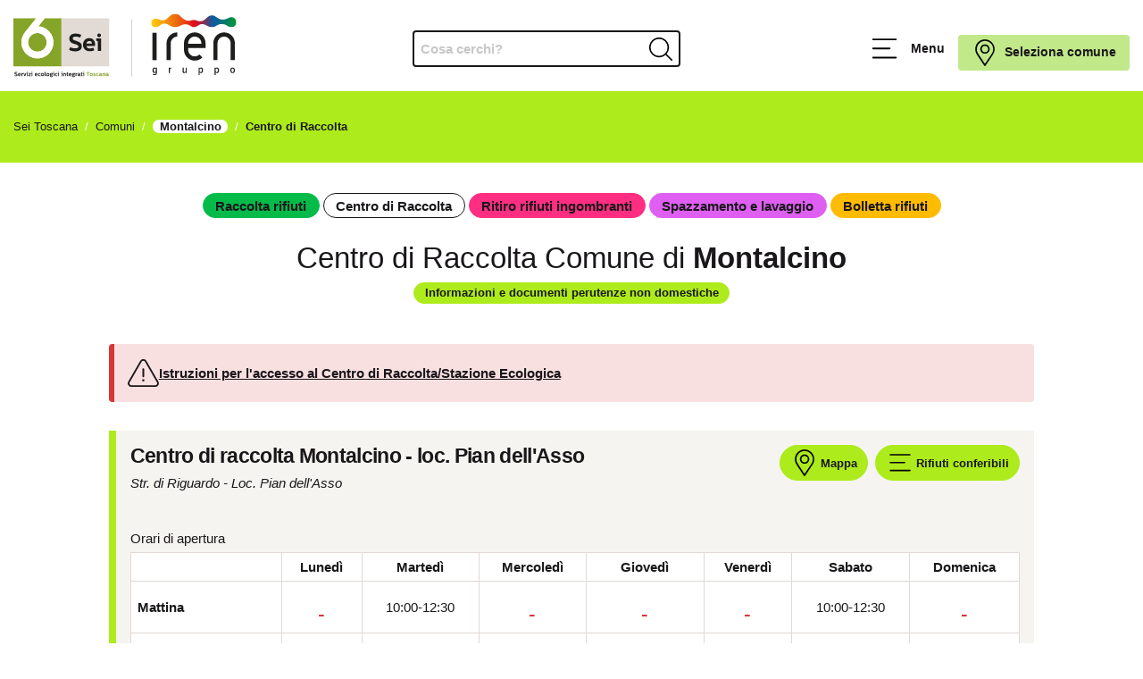

--- FILE ---
content_type: text/html; charset=UTF-8
request_url: https://seitoscana.it/comuni/montalcino/centro-di-raccolta
body_size: 39455
content:
<!DOCTYPE html>
<html lang="it" class="printalert ">

<head>
    <title>Centro di Raccolta Comune Montalcino - Sei Toscana</title>
    <meta charset="UTF-8">
    <meta name="viewport" content="width=device-width, initial-scale=1.0">
    <meta http-equiv="X-UA-Compatible" content="ie=edge">
    <meta name="robots" content="max-snippet:100, max-image-preview:large">
    <meta name="google-site-verification" content="cooEMt47fe5UTXgLUtJWn8zdc7_l61ZcGLPlggbPWpo"/>
        <link rel="stylesheet" href="https://seitoscana.it/frontend/css/stylenew.css?v=1.3.6">
    <link rel="stylesheet" media="print" href="https://seitoscana.it/frontend/css/printnew.css">

    <link rel="apple-touch-icon" sizes="180x180"
          href="https://seitoscana.it/frontend/favicons/apple-touch-icon.png">
    <link rel="icon" type="image/png" sizes="32x32"
          href="https://seitoscana.it/frontend/favicons/favicon-32x32.png">
    <link rel="icon" type="image/png" sizes="16x16"
          href="https://seitoscana.it/frontend/favicons/favicon-16x16.png">
    <link rel="manifest" href="https://seitoscana.it/frontend/favicons/site.webmanifest">
    <link rel="mask-icon" href="https://seitoscana.it/frontend/favicons/safari-pinned-tab.svg" color="#86a315">
    <link rel="shortcut icon" href="https://seitoscana.it/frontend/favicons/favicon.ico">
    <meta name="msapplication-TileColor" content="#86a315">
    <meta name="msapplication-config" content="https://seitoscana.it/frontend/favicons/browserconfig.xml">
    <meta name="theme-color" content="#ffffff">
    <meta name="apple-mobile-web-app-capable" content="yes">
    <meta name="apple-mobile-web-app-status-barstyle" content="black-translucent">
    <meta name="mobile-web-app-capable" content="yes">

    <link rel="canonical" href="https://seitoscana.it/comuni/montalcino/centro-di-raccolta">
    <meta name="description" content="Centro di Raccolta Comune di Montalcino Giorni e orari di apertura e elenco dei rifiuti conferibili "/>
    <meta name="abstract" content="Centro di Raccolta Comune di MontalcinoGiorni e orari di apertura e elenco dei rifiuti conferibili "/>
    <meta property="og:type" content="article">
    <meta property="og:url" content="https://seitoscana.it/comuni/montalcino/centro-di-raccolta">
    <meta property="og:title" content="Centro di Raccolta Comune di Montalcino ">
    <meta property="og:image" content="https://static.seitoscana.it/images/og-image/montalcino-cdr.png">
    <meta property="og:image:secure_url" content="https://static.seitoscana.it/images/og-image/montalcino-cdr.png"/>
    <meta property="og:image:width" content="1200"/>
    <meta property="og:image:height" content="630"/>
    <meta property="og:description" content="Centro di Raccolta Comune di Montalcino. Giorni e orari di apertura e elenco dei rifiuti conferibili Centro di Raccolta Comune di Montalcino  ">
    <meta property="og:locale" content="it_IT">
    <meta property="og:site_name" content="Sei Toscana">

    <meta name="twitter:card" content="summary"/>
    <meta name="twitter:site" content="@seitoscana"/>
    <meta name="twitter:creator" content="@seitoscana"/>
    <meta name="twitter:url" content="https://seitoscana.it/comuni/montalcino/centro-di-raccolta"/>
    <meta name="twitter:title" content="Centro di Raccolta Comune di Montalcino "/>
    <meta name="twitter:description" content=""/>
    <meta name="twitter:image" content="https://static.seitoscana.it/images/og-image/montalcino-cdr.png"/>

        <meta name="geo.region" content="IT"/>
    <meta name="geo.placename" content="Montalcino"/>

                        <meta name="geo.position" content="43.06602299874099771;11.54777292853299997"/>
            <meta name="ICBM" content="43.06602299874099771,11.54777292853299997"/>
            

    
    <script type="text/javascript">
        var _iub = _iub || [];
        _iub.csConfiguration = {"askConsentAtCookiePolicyUpdate":true,"perPurposeConsent":true,"reloadOnConsent":true,"siteId":1944057,"cookiePolicyId":59671259,"lang":"it","i18n":{"it":{"banner":{"title":"","dynamic":{"body":"Servizi Ecologici Integrati Toscana S.r.l. (in seguito “SEI Toscana”), titolare del trattamento dei dati, informa l’utente che tale sito web installa cookie tecnici e, previo consenso dell’utente, può installare cookie non tecnici (es. di profilazione), di seguito dettagliati nella sezione “preferenze”.\nLa chiusura del presente banner consente la navigazione del sito web mantenendo le impostazioni di default (solo cookie tecnici). Per maggiori informazioni in ordine ai cookies utilizzati dal sito è possibile consultare l’<a href=\"https://seitoscana.it/privacy/informativa-cookie\">informativa cookies completa</a>. È possibile, in ogni momento, gestire le preferenze di seguito mediante il link “preferenze cookie” presente nel footer."}}}},"banner":{"acceptButtonCaptionColor":"#000000","acceptButtonColor":"#c1e889","acceptButtonDisplay":true,"backgroundColor":"#ffffff","backgroundOverlay":true,"brandBackgroundColor":"#FFFFFF","brandTextColor":"#000000","closeButtonRejects":true,"customizeButtonCaptionColor":"#010101","customizeButtonColor":"#e1d9d5","customizeButtonDisplay":true,"explicitWithdrawal":true,"fontSizeCloseButton":"14px","listPurposes":true,"logo":"https://seitoscana.it/frontend/graphics/logo-seitoscana.svg","position":"float-bottom-center","rejectButtonCaptionColor":"#000000","rejectButtonColor":"#c1e889","rejectButtonDisplay":true,"showPurposesToggles":true,"textColor":"#010101","acceptButtonCaption":"Accetto tutti i cookie","rejectButtonCaption":"Rifiuto tutti i cookie"}};
    </script>
    <script type="text/javascript" src="https://cs.iubenda.com/autoblocking/1944057.js"></script>
    <script type="text/javascript" src="//cdn.iubenda.com/cs/iubenda_cs.js" charset="UTF-8" async></script>

    <script src="https://www.google.com/recaptcha/api.js?hl=&render=6Lf7vtIpAAAAALI2esCIYUyPN3G84LNIcxwLmVm8"></script>

    
    <script type="application/ld+json">
        {
                "@context": "https://schema.org",
                "@type": "Corporation",
                "name": "Sei Toscana",
                "alternateName": "Servizi Ecologici Integrati Toscana",
                "url": "https://www.seitoscana.it",
                "logo": "https://seitoscana.it/frontend/images/logo-seitoscana.png",
        "contactPoint": {
            "@type": "ContactPoint",
            "telephone": "800127484",
            "contactType": "customer service",
            "areaServed": "IT",
            "availableLanguage": "Italian"
        },
        "sameAs": [
            "https://www.facebook.com/Sei-Toscana-SEI-X-NOI-989748314402953",
            "https://twitter.com/seitoscana",
            "",
            "https://www.youtube.com/channel/UCUPqWvmFvwnaI-OIR6h4Eig",
            ""
        ]
        }
    </script>

    <script type="application/ld+json">
        {
          "@context": "https://schema.org/",
          "@type": "WebSite",
          "name": "Sei Toscana",
          "url": "https://www.seitoscana.it",
          "potentialAction": {
            "@type": "SearchAction",
            "target": "https://www.seitoscana.it/search?s={search_term_string}",
            "query-input": "required name=search_term_string"
          }
        }
    </script>

</head>

<body class="pagina-cdr " data-url="https://seitoscana.it" itemscope itemtype="http://schema.org/WebPage">

<div id="app">

    <nav class="skip-link" aria-label="Skip link">
        <a href="#mainmenu" class="skip-link">Vai al menu principale</a>
        <a href="#inputricerca" class="skip-link">Vai alla ricerca</a>
        <a href="#main" class="skip-link">Vai al contenuto</a>
        <a href="#footer" class="skip-link">Vai al footer</a>
    </nav>

    <header id="header" class=" ">
        <div id="headercontainer" class="container">

            
            <h1 class
            ="logo">
                <a href="https://seitoscana.it" class="logo-link" title="Vai alla home di Sei Toscana">
                    <span class="sr-only">Sei Toscana, Servizi Ecologici Integrati</span>
                    <svg version="1.1"  xmlns="http://www.w3.org/2000/svg" xmlns:xlink="http://www.w3.org/1999/xlink" x="0px" y="0px"
	 viewBox="0 0 1237.2 355.9" style="enable-background:new 0 0 1237.2 355.9;" xml:space="preserve">
     <title>Sei Toscana</title>
     <desc>Servizi Ecologici Integrati Toscana</desc>
	<defs>
		<path id="SVGID_1_" d="M1009.5,75C1009.5,75,1009.5,75,1009.5,75C1009.5,75,1009.5,75,1009.5,75 M874.6,9
			c-15.3,9.8-25.1,27.3-43.7,29.5c-15.7,2-27.4-8.6-40.7-9.9c-0.5,0-1.1-0.1-2.3-0.1c-13.4,0-24.3,10.9-24.3,24.3
			c0,13.4,10.9,24.3,24.3,24.3c4.3,0,8.4-1.1,11.9-3.1c10.7-5.3,19.1-16,33.3-17.8c18-2.3,31.5,11.6,48.1,17.8c4.6,2,9.6,3.1,15,3.1
			c3.8,0,7.5-0.6,11-1.6c16.8-4.8,30.2-18.7,53.8-14.8c13.4,2.2,20.6,8.6,27.6,12.6c3.3,2.4,7.4,3.8,11.8,3.8c3.3,0,6.4-0.8,9.2-2.2
			c9.9-4.3,19.4-13.9,32.6-15.5c17.2-2.2,30,9.7,44.8,15c4,1.8,8.5,2.7,13.2,2.7c6.6,0,12.7-1.9,17.8-5.2
			c10.7-5.6,20.6-14,39.8-13.1c18.4,0.8,27,10.5,37.8,15.3c4,1.9,8.6,2.9,13.4,2.7c15.5-0.7,27.4-13.8,26.7-29.3
			c-0.7-15.5-13.9-27.5-29.3-26.7c-3.7,0.2-7.2,1.1-10.4,2.5c-10.4,4-19.7,11.8-37,11c-21.8-1-30.8-12.9-43-19.3
			c-4.7-2.6-10.1-4-15.7-4c-6.9,0-13.3,2.1-18.6,5.7c-14,8.7-23.5,24.6-41.3,26.8c-15.1,1.9-27.7-7.3-39.8-7.3
			c-10.5,0-22.5,6.3-36.1,4.1c-23-3.8-31.4-20.1-44.9-30.2c-6.4-5-14.4-8-23.2-8C888.1,2.2,880.7,4.7,874.6,9"/>
	</defs>
	<clipPath id="SVGID_00000003794953071771833990000000408245749892824968_">
		<use xlink:href="#SVGID_1_"  style="overflow:visible;"/>
	</clipPath>
		<linearGradient id="SVGID_00000134929653717123747560000006966544157840801408_" gradientUnits="userSpaceOnUse" x1="-0.1598" y1="527.17" x2="0.8402" y2="527.17" gradientTransform="matrix(506.937 0 0 -506.937 827.1426 267281.6562)">
		<stop  offset="0" style="stop-color:#FFCB09"/>
		<stop  offset="5.316160e-02" style="stop-color:#FFCB09"/>
		<stop  offset="0.2139" style="stop-color:#F38D0C"/>
		<stop  offset="0.2764" style="stop-color:#EE740D"/>
		<stop  offset="0.3177" style="stop-color:#ED680F"/>
		<stop  offset="0.3932" style="stop-color:#E94713"/>
		<stop  offset="0.4938" style="stop-color:#E2111B"/>
		<stop  offset="0.5" style="stop-color:#E20E1B"/>
		<stop  offset="0.5207" style="stop-color:#D71222"/>
		<stop  offset="0.557" style="stop-color:#BA1C34"/>
		<stop  offset="0.6047" style="stop-color:#8A2D52"/>
		<stop  offset="0.6612" style="stop-color:#49447B"/>
		<stop  offset="0.7113" style="stop-color:#0A5BA3"/>
		<stop  offset="0.7568" style="stop-color:#096394"/>
		<stop  offset="0.8448" style="stop-color:#057A6C"/>
		<stop  offset="0.9426" style="stop-color:#019639"/>
		<stop  offset="1" style="stop-color:#019639"/>
	</linearGradient>
	<rect x="763.6" y="2.2" style="clip-path:url(#SVGID_00000003794953071771833990000000408245749892824968_);fill:url(#SVGID_00000134929653717123747560000006966544157840801408_);" width="472.7" height="75"/>

<line stroke="#1D1D1B" x1="655.8" y1="348.8" x2="655.8" y2="34.4"/>

	<path fill="#E1DAD5" d="M265.5,292.3H531V26.8H265.5V292.3z M474.9,111.1c5.8,0,10.6,4.9,10.6,10.4c0,5.7-4.9,10.4-10.6,10.4
		c-5.8,0-10.1-4.7-10.1-10.4C464.8,116,469.1,111.1,474.9,111.1 M343,210.2c-16.6,0-29.3-5.5-34.2-8.4l6.2-15.1c0,0,12,6.8,27.9,6.8
		c11.1,0,18-3.8,18-10.3c0-17.4-51.2-7.8-51.2-43.1c0-17.7,13.1-28.5,34.6-28.5c13.4,0,25.7,4.2,31.9,7.2l-6.2,15.4
		c0,0-12.2-5.8-24.7-5.8c-10.1,0-16.6,3.9-16.6,10.3c0,17.7,51.1,9.2,51.1,43.1C379.7,199.7,365.6,210.2,343,210.2 M452.2,180.2H405
		c0.8,10,9.5,13.8,17.9,13.8c8,0,15.3-2.1,19.9-4.2l6.2,13.7c-7,4-17,6.1-26.5,6.1c-21.2,0-36.8-14.3-36.8-35.8
		c0-21.6,14-37.2,34.9-37.2c21.8,0,32.3,16.9,32.3,35.5C452.8,176.8,452.2,180.2,452.2,180.2 M485.6,208.2h-18.2V154l-8.2-3v-13.1
		h26.5V208.2z"/>
	<path fill="#E1DAD5" d="M421.6,152.8c-8.8,0-15.1,5-16.9,14.5h30.5C434.9,159.5,431.9,152.8,421.6,152.8"/>
	<path fill="#1D1D1B" d="M328.6,138.6c0-6.4,6.5-10.3,16.6-10.3c12.6,0,24.7,5.8,24.7,5.8l6.2-15.4c-6.2-3-18.5-7.2-31.9-7.2
		c-21.5,0-34.6,10.8-34.6,28.5c0,35.3,51.2,25.7,51.2,43.1c0,6.5-6.9,10.3-18,10.3c-15.8,0-27.9-6.8-27.9-6.8l-6.2,15.1
		c4.9,2.8,17.6,8.4,34.2,8.4c22.6,0,36.6-10.5,36.6-28.5C379.7,147.7,328.6,156.3,328.6,138.6"/>
	<path fill="#1D1D1B" d="M420.5,136.5c-20.8,0-34.9,15.5-34.9,37.2c0,21.5,15.5,35.8,36.8,35.8c9.4,0,19.5-2,26.5-6.1l-6.2-13.7
		c-4.6,2-11.9,4.2-19.9,4.2c-8.4,0-17-3.8-17.9-13.8h47.2c0,0,0.7-3.4,0.7-8.1C452.8,153.4,442.3,136.5,420.5,136.5 M404.7,167.2
		c1.7-9.5,8.1-14.5,16.9-14.5c10.3,0,13.3,6.8,13.7,14.5H404.7z"/>
	<path fill="#1D1D1B" d="M474.9,131.9c5.7,0,10.6-4.7,10.6-10.4c0-5.5-4.7-10.4-10.6-10.4c-5.8,0-10.1,4.9-10.1,10.4
		C464.8,127.2,469.1,131.9,474.9,131.9"/>
	<polygon fill="#1D1D1B" points="459.1,137.9 459.1,151 467.4,154 467.4,208.2 485.6,208.2 485.6,137.9 	"/>
	<path fill="#1D1D1B" d="M10.4,330.4c0-1.5,1.5-2.4,4-2.4c3,0,5.9,1.4,5.9,1.4l1.5-3.7c-1.5-0.7-4.4-1.7-7.6-1.7
		c-5.1,0-8.3,2.6-8.3,6.8c0,8.4,12.2,6.1,12.2,10.3c0,1.6-1.6,2.5-4.3,2.5c-3.8,0-6.6-1.6-6.6-1.6l-1.5,3.6c1.2,0.7,4.2,2,8.2,2
		c5.4,0,8.7-2.5,8.7-6.8C22.6,332.6,10.4,334.6,10.4,330.4"/>
	<path fill="#1D1D1B" d="M33.5,329.9c-5,0-8.3,3.7-8.3,8.9c0,5.1,3.7,8.6,8.8,8.6c2.3,0,4.6-0.5,6.3-1.5l-1.5-3.3c-1.1,0.5-2.8,1-4.7,1
		c-2,0-4.1-0.9-4.3-3.3h11.2c0,0,0.2-0.8,0.2-1.9C41.2,333.9,38.7,329.9,33.5,329.9 M29.8,337.2c0.4-2.2,1.9-3.4,4-3.4
		c2.4,0,3.2,1.6,3.3,3.4H29.8z"/>
	<path fill="#1D1D1B" d="M48.6,333l-0.6-2.6h-3.5V347h4.4v-7.5c0-3.6,2-4.7,4.9-4.7h0.5v-4.6C51.4,330.3,49.7,330.9,48.6,333"/>
	<polygon fill="#1D1D1B" points="63.5,342.1 63.4,342.1 60,330.3 55.5,330.3 61.3,347 65.5,347 71.6,330.3 67,330.3 	"/>
	<path fill="#1D1D1B" d="M76.6,328c1.4,0,2.5-1.1,2.5-2.5c0-1.3-1.1-2.5-2.5-2.5c-1.4,0-2.4,1.2-2.4,2.5C74.2,326.9,75.3,328,76.6,328"
		/>
	<polygon fill="#1D1D1B" points="72.9,333.4 74.9,334.1 74.9,347 79.2,347 79.2,330.3 72.9,330.3 	"/>
	<polygon fill="#1D1D1B" points="83,333.7 86.1,333.7 91.7,333.6 91.8,333.7 82.5,343.7 82.5,347 96.8,347 96.8,343.5 93.4,343.5
		87.8,343.6 87.7,343.5 96.8,333.6 96.8,330.3 83,330.3 	"/>
	<polygon fill="#1D1D1B" points="99.1,333.4 101.1,334.1 101.1,347 105.5,347 105.5,330.3 99.1,330.3 	"/>
	<path fill="#1D1D1B" d="M102.9,328c1.4,0,2.5-1.1,2.5-2.5c0-1.3-1.1-2.5-2.5-2.5c-1.4,0-2.4,1.2-2.4,2.5
		C100.5,326.9,101.5,328,102.9,328"/>
	<path fill="#1D1D1B" d="M126.4,329.9c-5,0-8.3,3.7-8.3,8.9c0,5.1,3.7,8.6,8.8,8.6c2.3,0,4.6-0.5,6.3-1.5l-1.5-3.3
		c-1.1,0.5-2.8,1-4.7,1c-2,0-4.1-0.9-4.2-3.3H134c0,0,0.2-0.8,0.2-1.9C134.1,333.9,131.6,329.9,126.4,329.9 M122.7,337.2
		c0.4-2.2,1.9-3.4,4-3.4c2.5,0,3.2,1.6,3.3,3.4H122.7z"/>
	<path fill="#1D1D1B" d="M145.9,333.8c1.8,0,3.2,0.7,3.4,0.8l1.5-3.3c-1.3-0.7-3-1.4-5.3-1.4c-5.3,0-9.1,4.1-9.1,8.7
		c0,4.6,3.8,8.7,9.1,8.7c2.3,0,4-0.7,5.3-1.4l-1.5-3.2c-0.2,0.1-1.6,0.8-3.4,0.8c-3.9,0-4.9-3.2-4.9-4.8
		C141,336.9,142.1,333.8,145.9,333.8"/>
	<path fill="#1D1D1B" d="M161.3,329.9c-4.9,0-8.7,3.5-8.7,8.7c0,5.2,3.9,8.7,8.7,8.7c4.8,0,8.7-3.6,8.7-8.7
		C170,333.4,166.2,329.9,161.3,329.9 M161.3,343.4c-2.6,0-4.3-2.1-4.3-4.8c0-2.9,1.7-4.8,4.3-4.8c2.5,0,4.3,2,4.3,4.8
		C165.6,341.4,163.8,343.4,161.3,343.4"/>
	<path fill="#1D1D1B" d="M177.9,342.4v-19.1h-4.4v20.2c0,2,1.1,3.4,3.3,3.4c1.4,0,3.1-0.5,3.2-0.5v-3.5c-0.7,0.1-1.1,0.1-1.5,0.1
		C178.2,343,177.9,342.9,177.9,342.4"/>
	<path fill="#1D1D1B" d="M191.1,329.9c-4.9,0-8.7,3.5-8.7,8.7c0,5.2,3.9,8.7,8.7,8.7c4.8,0,8.7-3.6,8.7-8.7
		C199.8,333.4,195.9,329.9,191.1,329.9 M191.1,343.4c-2.5,0-4.3-2.1-4.3-4.8c0-2.9,1.7-4.8,4.3-4.8c2.5,0,4.3,2,4.3,4.8
		C195.3,341.4,193.5,343.4,191.1,343.4"/>
	<path fill="#1D1D1B" d="M209.8,329.9c-4.1,0-6.9,2.3-6.9,5.8c0,1.6,0.6,2.7,1.5,3.7c-0.9,0.6-1.7,1.4-1.7,2.8c0,1.3,0.7,2.3,1.8,2.8
		c-0.6,0.4-1.8,1-1.8,3c0,3.9,5,4.4,7.7,4.4c2.7,0,7.4-0.7,7.4-4.8c0-2.1-0.9-4.3-5.5-4.3c-3.3,0-6,0.1-6-1.4c0-0.4,0.3-0.7,0.6-0.9
		c1,0.5,2.5,0.6,3.3,0.6c4.4,0,6.8-2.4,6.8-5.4c0-1.2-0.4-1.9-0.6-2.3l2.1-0.5v-3.2h-6.2C211.4,330,210.4,329.9,209.8,329.9
		 M207.1,346.3c0.8,0.2,1.8,0.2,5.3,0.2c1,0,1.5,0.5,1.5,1.1c0,1.5-2.4,1.5-3.5,1.5c-2,0-4.1-0.1-4.1-1.6
		C206.4,347.1,206.7,346.5,207.1,346.3 M209.9,338.7c-1.8,0-3-1.2-3-2.8c0-1.5,1.1-2.7,3-2.7c1.8,0,2.8,1.2,2.8,2.7
		C212.8,337.6,211.6,338.7,209.9,338.7"/>
	<path fill="#1D1D1B" d="M224,328c1.4,0,2.5-1.1,2.5-2.5c0-1.3-1.1-2.5-2.5-2.5c-1.4,0-2.4,1.2-2.4,2.5C221.6,326.9,222.6,328,224,328"
		/>
	<polygon fill="#1D1D1B" points="220.2,333.4 222.2,334.1 222.2,347 226.5,347 226.5,330.3 220.2,330.3 	"/>
	<path fill="#1D1D1B" d="M239.3,333.8c1.8,0,3.2,0.7,3.4,0.8l1.5-3.3c-1.3-0.7-3-1.4-5.3-1.4c-5.3,0-9.1,4.1-9.1,8.7
		c0,4.6,3.8,8.7,9.1,8.7c2.3,0,4-0.7,5.3-1.4l-1.5-3.2c-0.2,0.1-1.6,0.8-3.4,0.8c-3.9,0-4.9-3.2-4.9-4.8
		C234.4,336.9,235.5,333.8,239.3,333.8"/>
	<path fill="#1D1D1B" d="M250,328c1.3,0,2.5-1.1,2.5-2.5c0-1.3-1.1-2.5-2.5-2.5c-1.4,0-2.4,1.2-2.4,2.5C247.6,326.9,248.6,328,250,328"
		/>
	<polygon fill="#1D1D1B" points="246.2,333.4 248.2,334.1 248.2,347 252.6,347 252.6,330.3 246.2,330.3 	"/>
	<polygon fill="#1D1D1B" points="264.9,333.4 266.9,334.1 266.9,347 271.2,347 271.2,330.3 264.9,330.3 	"/>
	<path fill="#1D1D1B" d="M268.7,328c1.4,0,2.5-1.1,2.5-2.5c0-1.3-1.1-2.5-2.5-2.5c-1.4,0-2.4,1.2-2.4,2.5
		C266.3,326.9,267.3,328,268.7,328"/>
	<path fill="#1D1D1B" d="M284.7,329.9c-3.6,0-4.9,2.5-4.9,2.5l-0.7-2.2h-3.4V347h4.5v-9.2c0-1.9,1.2-3.6,3.4-3.6c1.7,0,3,1,3,3v9.9h4.5
		v-10.1C290.9,331.6,287.7,329.9,284.7,329.9"/>
	<path fill="#1D1D1B" d="M302.1,343.3c-1.2,0-1.6-0.8-1.6-1.7v-8.1h3.5v-3.3h-3.5v-4.8h-3.7l-0.7,4.9l-2.2,0.6v2.6h2.2v7.5
		c0,4.1,1.4,6,5.4,6c1.2,0,2.4-0.3,3.3-0.8l-0.6-3.1C303.3,343.2,302.7,343.3,302.1,343.3"/>
	<path fill="#1D1D1B" d="M315,329.9c-5,0-8.3,3.7-8.3,8.9c0,5.1,3.7,8.6,8.8,8.6c2.3,0,4.6-0.5,6.3-1.5l-1.5-3.3c-1.1,0.5-2.8,1-4.7,1
		c-2,0-4.1-0.9-4.3-3.3h11.2c0,0,0.2-0.8,0.2-1.9C322.7,333.9,320.2,329.9,315,329.9 M311.2,337.2c0.4-2.2,1.9-3.4,4-3.4
		c2.4,0,3.2,1.6,3.3,3.4H311.2z"/>
	<path fill="#1D1D1B" d="M332.5,329.9c-4.1,0-6.9,2.3-6.9,5.8c0,1.6,0.6,2.7,1.5,3.7c-0.9,0.6-1.7,1.4-1.7,2.8c0,1.3,0.6,2.3,1.8,2.8
		c-0.6,0.4-1.8,1-1.8,3c0,3.9,5,4.4,7.7,4.4c2.7,0,7.4-0.7,7.4-4.8c0-2.1-0.9-4.3-5.5-4.3c-3.3,0-6,0.1-6-1.4c0-0.4,0.3-0.7,0.6-0.9
		c1,0.5,2.5,0.6,3.3,0.6c4.4,0,6.8-2.4,6.8-5.4c0-1.2-0.4-1.9-0.6-2.3l2.1-0.5v-3.2h-6.2C334.2,330,333.2,329.9,332.5,329.9
		 M329.8,346.3c0.8,0.2,1.8,0.2,5.4,0.2c1,0,1.5,0.5,1.5,1.1c0,1.5-2.4,1.5-3.5,1.5c-2,0-4.1-0.1-4.1-1.6
		C329.1,347.1,329.5,346.5,329.8,346.3 M332.6,338.7c-1.8,0-3-1.2-3-2.8c0-1.5,1.1-2.7,3-2.7c1.8,0,2.8,1.2,2.8,2.7
		C335.5,337.6,334.4,338.7,332.6,338.7"/>
	<path fill="#1D1D1B" d="M348.2,333l-0.6-2.6h-3.5V347h4.4v-7.5c0-3.6,2-4.7,4.9-4.7h0.6v-4.6C351,330.3,349.2,330.9,348.2,333"/>
	<path fill="#1D1D1B" d="M369.8,342.4v-7c0-3.6-2.3-5.6-6.5-5.6c-2.3,0-5.1,0.6-6.6,1.1l0.8,3.1c1.3-0.3,3.6-0.6,5.1-0.6
		c1.4,0,3,0.3,3,2.8v0.5c-1.1-0.1-2.3-0.2-3.5-0.2c-3.8,0-6.9,1.8-6.9,5.4c0,3.5,3,5.5,6.1,5.5c2.3,0,4.3-1.2,5.2-2.9v0.4
		c0,1.8,1.8,2.2,2.8,2.2c1.2,0,2.6-0.5,2.7-0.5v-3.5c-0.7,0.1-1.2,0.1-1.5,0.1C370,343,369.8,342.9,369.8,342.4 M365.6,341.3
		c0,1.6-1.9,2.7-3.6,2.7c-1.4,0-2.7-0.9-2.7-2.3c0-2,2.2-2.3,3.7-2.3c0.9,0,1.8,0.1,2.7,0.3V341.3z"/>
	<path fill="#1D1D1B" d="M381.9,343.3c-1.2,0-1.6-0.8-1.6-1.7v-8.1h3.5v-3.3h-3.5v-4.8h-3.7l-0.7,4.9l-2.3,0.6v2.6h2.3v7.5
		c0,4.1,1.4,6,5.3,6c1.2,0,2.4-0.3,3.3-0.8l-0.7-3.1C383.1,343.2,382.5,343.3,381.9,343.3"/>
	<path fill="#1D1D1B" d="M392.6,325.6c0-1.3-1.1-2.5-2.5-2.5c-1.4,0-2.4,1.2-2.4,2.5c0,1.4,1,2.5,2.4,2.5
		C391.5,328,392.6,326.9,392.6,325.6"/>
	<polygon fill="#1D1D1B" points="386.4,333.4 388.3,334.1 388.3,347 392.7,347 392.7,330.3 386.4,330.3 	"/>
	<path fill="#86A428" d="M94.2,126.4l-2.9,3.6c-7.5,10.4-10.9,23-9.5,35.9c1.5,13.7,8.3,25.9,19,34.5c9.2,7.4,20.3,11.3,32.1,11.3
		c15.8,0,30.4-7,40.2-19.3c17.8-22.2,14.2-54.6-8-72.4c-9.2-7.4-20.4-11.3-32.1-11.3C118,108.6,104,115.1,94.2,126.4"/>
	<path fill="#86A428" d="M138.1,71.6c18.3,1.1,36,7.8,50.4,19.3c38.2,30.6,44.4,86.6,13.8,124.8c-16.9,21.1-42.2,33.3-69.3,33.3h0
		c-20.1,0-39.7-6.9-55.4-19.5c-18.5-14.8-30.1-36-32.7-59.5c-2.6-23.6,4.1-46.7,18.9-65.2c1.8-2.3,3.7-4.4,5.7-6.5l56.8-71.4H0
		v265.5h265.5V26.8h-91.6L138.1,71.6z"/>
	<polygon fill="#86A428" points="423,324.4 404.7,324.4 404.7,328.6 411.6,328.6 411.6,347 416.1,347 416.1,328.6 423,328.6 	"/>
	<path fill="#86A428" d="M431.3,329.9c-4.9,0-8.7,3.5-8.7,8.7c0,5.2,3.9,8.7,8.7,8.7c4.8,0,8.7-3.6,8.7-8.7
		C440,333.4,436.1,329.9,431.3,329.9 M431.3,343.4c-2.5,0-4.3-2.1-4.3-4.8c0-2.9,1.7-4.8,4.3-4.8c2.5,0,4.3,2,4.3,4.8
		C435.6,341.4,433.7,343.4,431.3,343.4"/>
	<path fill="#86A428" d="M446.9,335c0-0.7,0.7-1.6,2.6-1.6c2.2,0,4.3,1,4.3,1l1.3-3.1c-1.2-0.6-3.5-1.3-6-1.3c-3.9,0-6.4,2-6.4,5.1
		c0,6.2,8.9,4.6,8.9,7.2c0,0.7-0.7,1.6-3,1.6c-2.3,0-4.6-1.1-4.6-1.1l-1.3,3.2c1,0.5,3.1,1.5,6.1,1.5c4.2,0,7-1.9,7-5.2
		C455.7,336,446.9,337.6,446.9,335"/>
	<path fill="#86A428" d="M467.5,333.8c1.8,0,3.2,0.7,3.5,0.8l1.5-3.3c-1.3-0.7-3-1.4-5.3-1.4c-5.3,0-9.1,4.1-9.1,8.7
		c0,4.6,3.8,8.7,9.1,8.7c2.3,0,4-0.7,5.3-1.4l-1.5-3.2c-0.2,0.1-1.6,0.8-3.5,0.8c-3.9,0-4.9-3.2-4.9-4.8
		C462.6,336.9,463.7,333.8,467.5,333.8"/>
	<path fill="#86A428" d="M488.6,342.4v-7c0-3.6-2.4-5.6-6.5-5.6c-2.2,0-5,0.6-6.6,1.1l0.8,3.1c1.3-0.3,3.6-0.6,5.1-0.6
		c1.3,0,3,0.3,3,2.8v0.5c-1.1-0.1-2.4-0.2-3.5-0.2c-3.8,0-6.9,1.8-6.9,5.4c0,3.5,3,5.5,6.1,5.5c2.3,0,4.3-1.2,5.2-2.9v0.4
		c0,1.8,1.8,2.2,2.8,2.2c1.2,0,2.5-0.5,2.7-0.5v-3.5c-0.7,0.1-1.2,0.1-1.5,0.1C488.9,343,488.6,342.9,488.6,342.4 M484.5,341.3
		c0,1.6-1.9,2.7-3.6,2.7c-1.4,0-2.7-0.9-2.7-2.3c0-2,2.2-2.3,3.7-2.3c0.9,0,1.8,0.1,2.7,0.3V341.3z"/>
	<path fill="#86A428" d="M502.8,329.9c-3.6,0-4.9,2.5-4.9,2.5l-0.7-2.2h-3.4V347h4.5v-9.2c0-1.9,1.2-3.6,3.4-3.6c1.7,0,3,1,3,3v9.9h4.5
		v-10.1C509,331.6,505.8,329.9,502.8,329.9"/>
	<path fill="#86A428" d="M527.3,343c-0.5,0-0.7-0.1-0.7-0.6v-7c0-3.6-2.3-5.6-6.5-5.6c-2.3,0-5.1,0.6-6.6,1.1l0.8,3.1
		c1.3-0.3,3.6-0.6,5.1-0.6c1.4,0,3,0.3,3,2.8v0.5c-1.1-0.1-2.4-0.2-3.5-0.2c-3.8,0-6.9,1.8-6.9,5.4c0,3.5,3,5.5,6.1,5.5
		c2.3,0,4.3-1.2,5.2-2.9v0.4c0,1.8,1.8,2.2,2.8,2.2c1.2,0,2.5-0.5,2.7-0.5v-3.5C528.1,343,527.6,343,527.3,343 M522.4,341.3
		c0,1.6-1.9,2.7-3.6,2.7c-1.5,0-2.7-0.9-2.7-2.3c0-2,2.2-2.3,3.7-2.3c0.9,0,1.8,0.1,2.7,0.3V341.3z"/>
	<path fill="#FFFFFF" d="M188.5,90.9c-14.4-11.5-32.1-18.2-50.4-19.3l35.9-44.8h-15.6h-16.5h-15.5L69.5,98.2c-2,2.1-3.9,4.2-5.7,6.5
		c-14.8,18.5-21.5,41.7-18.9,65.2c2.6,23.6,14.2,44.7,32.7,59.5c15.7,12.5,35.4,19.5,55.4,19.5h0c27.1,0,52.4-12.1,69.3-33.3
		C232.9,177.4,226.7,121.5,188.5,90.9 M100.8,200.3c-10.7-8.6-17.5-20.9-19-34.5c-1.4-12.9,1.9-25.5,9.5-35.9l2.9-3.6
		c9.8-11.3,23.8-17.7,38.9-17.7c11.8,0,22.9,3.9,32.1,11.3c22.2,17.8,25.8,50.2,8,72.4c-9.8,12.3-24.5,19.3-40.2,19.3
		C121.2,211.6,110.1,207.7,100.8,200.3"/>
	<path fill="#1E1E1C" d="M772.2,338l2.5-4.7c2,2.2,4.6,3.3,7.6,3.3c3.7,0,7-2,7-7.4V325c-1.8,3-4.6,4.8-7.6,4.8
		c-6.6,0-10.8-5.7-10.8-15.2c0-9.4,4.1-15.2,10.8-15.2c2.9,0,5.7,1.5,7.6,4.7v-4h6.1v28.5c0,10.2-6.4,13-12.7,13
		C778.4,341.8,775.1,340.8,772.2,338 M789.3,320.4v-11.4c-1-2.2-3.4-4-5.7-4c-4.2,0-6.3,4.1-6.3,9.8c0,5.6,2.1,9.7,6.3,9.7
		C785.9,324.4,788.3,322.6,789.3,320.4"/>
	<path fill="#1E1E1C" d="M861,329.8v-29.6h6.1v4.3c1.7-2.9,4.8-5,8.1-5v6c-0.5-0.1-1-0.2-1.6-0.2c-2.5,0-5.3,1.9-6.6,4.1v20.2H861z"/>
	<path fill="#1E1E1C" d="M954.6,329.8v-3.9c-1.6,2.4-4.8,4.6-8.6,4.6c-5.3,0-7.7-2.8-7.7-8v-22.3h6.1v20.2c0,3.4,1.6,4.7,4.2,4.7
		c2.6,0,4.8-2,6-4v-20.9h6.1v29.6H954.6z"/>
	<path fill="#1E1E1C" d="M1032.5,325.8v15.2h-6.1v-40.8h6.1v3.9c1.7-2.9,4.6-4.7,7.6-4.7c6.7,0,10.8,5.9,10.8,15.5
		c0,9.4-4.1,15.5-10.8,15.5C1037.2,330.5,1034.3,329,1032.5,325.8 M1044.6,315c0-5.7-2.1-10.1-6.3-10.1c-2.3,0-4.7,1.8-5.8,4v12.1
		c1,2.2,3.4,4.1,5.8,4.1C1042.5,325.2,1044.6,320.7,1044.6,315"/>
	<path fill="#1E1E1C" d="M1121.1,325.8v15.2h-6.1v-40.8h6.1v3.9c1.7-2.9,4.6-4.7,7.6-4.7c6.7,0,10.8,5.9,10.8,15.5
		c0,9.4-4.1,15.5-10.8,15.5C1125.7,330.5,1122.8,329,1121.1,325.8 M1133.1,315c0-5.7-2.1-10.1-6.3-10.1c-2.3,0-4.7,1.8-5.7,4v12.1
		c1,2.2,3.4,4.1,5.7,4.1C1131,325.2,1133.1,320.7,1133.1,315"/>
	<path fill="#1E1E1C" d="M1202,315c0-8.3,4.4-15.5,12.8-15.5c8.4,0,12.8,7.2,12.8,15.5c0,8.3-4.4,15.5-12.8,15.5
		C1206.4,330.5,1202,323.3,1202,315 M1221.3,315c0-5.3-2-10.1-6.5-10.1s-6.5,4.8-6.5,10.1c0,5.3,2,10.2,6.5,10.2
		S1221.3,320.3,1221.3,315"/>
	<path fill="#1E1E1C" d="M1167.8,105.1c-33,0-59.8,26.7-59.8,59.8v93.8h23.3v-93.8c0-20.1,16.3-36.5,36.5-36.5
		c20.1,0,36.5,16.3,36.5,36.5v93.8h23.3v-93.8C1227.6,131.8,1200.8,105.1,1167.8,105.1"/>
	<rect x="770.5" y="107.3" fill="#1E1E1C" width="23.3" height="151.4"/>
	<path fill="#1E1E1C" d="M848.9,164.8v93.8h23.3l0-93.8c0-20.1,16.3-36.5,36.5-36.5v-23.3C875.7,105.1,848.9,131.8,848.9,164.8"/>
	<path fill="#1E1E1C" d="M1005.2,105.1c-33,0-59.8,26.7-59.8,59.8v36.5c0,33,26.8,59.8,59.8,59.8c16.5,0,31.5-6.7,42.3-17.5l-16.5-16.5
		c-6.6,6.6-15.7,10.7-25.8,10.7c-20.1,0-36.5-16.3-36.5-36.5v-9.9h96.2v-26.5C1065,131.8,1038.2,105.1,1005.2,105.1 M968.7,168.1
		v-3.3c0-20.1,16.3-36.5,36.5-36.5c20.1,0,36.5,16.3,36.5,36.5v3.3H968.7z"/>
</svg>
                </a>
            </h1>

                <button id="togglecomune" class="button" data-target="#comunimenu_list"
                data-view="loadComuni" data-object="modal" data-modal="comunimenu" aria-haspopup="true"
                aria-expanded="false" aria-label="Seleziona Comune">
                <svg width="30" height="30">
                    <use xlink:href="#icon_marker" />
                </svg>
                <span class="txt">
                    Seleziona comune
                </span>
                </button>

                <button id="togglemenu" class="button button-outline"
                        aria-haspopup="true" aria-expanded="false" aria-label="Apri il menu">
                        <svg width="35" height="35">
                            <use xlink:href="#icon_menu" />
                        </svg>
                        <span class="txt">Menu</span>
                </button>

                
                <form id="searchform" action="https://seitoscana.it/search" role="search">
                    <label for="inputricerca">
                        <span class="sr-only">Ricerca nel sito:</span>
                        <input id="inputricerca" type="text" name="s" placeholder="Cosa cerchi?" aria-label="search"
                            value="">
                    </label>
                    <button aria-label="Cerca">
                        <svg width="55" height="55">
                            <use xlink:href="#icon_search" />
                        </svg>
                    </button>
                </form>

        </div>

        <div id="topmenu">

            <nav class="container" aria-label="Menu Sei Toscana">
                <a href="https://seitoscana.it/azienda" class="menu-item "
                title="Informazioni su Sei Toscana, consiglio di amministrazione, autorizzazioni e politiche gestione qualità">Chi
                    siamo</a>
                <a href="https://seitoscana.it/societa-trasparente" class="menu-item  "
                title="Sezione società trasparente Sei Toscana">Società trasparente</a>
                <a href="https://seitoscana.it/societa-trasparente/trasparenza-ai-sensi-del-d-lgs-n-33-2013/carta-servizi-standard-qualita"
                class="menu-item " title="Carta dei Servizi Sei Toscana">Carta
                    dei Servizi</a>
                <a href="https://seitoscana.it/gare" class="menu-item " title="Gare e appalti in corso e scaduti">Gare
                    e appalti</a>
                <a href="https://seitoscana.it/fornitori" class="menu-item "
                title="Reistrazione e accesso all'Albo fornitori di Sei Toscana">Fornitori</a>
                <a href="https://seitoscana.it/segnalazioni-reclami" class="menu-item "
                title="Segnalazioni e reclami">Segnalazioni e Reclami</a>
                <a href="https://seitoscana.it/lavora-con-noi" class="menu-item "
                title="Sezione per invio curruculum a Sei Toscana">Lavora con noi</a>

                <a href="https://seitoscana.it/contatti" class="menu-item "
                title="Pagina con i contatti di Sei Toscana">Contatti</a>

                <a href="https://www.riservata-seitoscana.it/login.php" class="menu-item" rel="noopener" target="_blank"
                title="Accesso Area riservata">Area Riservata</a>

                <a href="#" data-toggle="modal" class="menu-item"
                data-modal="piattaformagestionale" aria-haspopup="true" aria-expanded="false" aria-label="Apri Popuop Piattaforma gestionale">
                Piattaforma Gestionale
                </a>

                
                
            </nav>
        </div>

        <nav id="mainmenu" class="nav-flex" aria-label="Servizi di Sei Toscana">
            <ul class="container">
                <li class="raccolta "><a
                            href="https://seitoscana.it/raccolta-rifiuti" class="tt-u" title="I servizi di Raccolta rifiuti"
                            >
                                <svg width="55" height="55">
                                    <use xlink:href="#icon_raccolta" />
                                </svg>
                                <span>Raccolta rifiuti</span></a></li>
                <li class="centri current"><a
                            href="https://seitoscana.it/centri-di-raccolta" class="tt-u "
                            title="I Centri di Raccolta delle provincie di Arezzo, Grosseto, Siena e Val di Cornia"
                           >
                            <svg width="55" height="55">
                                <use xlink:href="#icon_cdr" />
                            </svg>
                        <span>Centri di Raccolta</a></li>
                <li class="ritiro "><a
                            href="https://seitoscana.it/ritiro-ingombranti" class="tt-u "
                            title="Prenota il Ritiro degli ingombranti a domicilio">
                            <svg width="55" height="55">
                                <use xlink:href="#icon_ritiro" />
                            </svg>
                            <span>Ritiro ingombranti</span></a></li>
                <li class="bolletta "><a
                            href="https://seitoscana.it/bolletta-rifiuti" class="tt-u">
                            <svg width="55" height="55">
                                <use xlink:href="#icon_bolletta" />
                            </svg>
                        <span>Bolletta rifiuti</span></a></li>

                <li class="commerciali ">
                    <a href="https://seitoscana.it/servizi-commerciali" class="tt-u"
                                        title="Servizi commerciali per enti e aziende">
                            <svg width="55" height="55">
                                <use xlink:href="#icon_servizi" />
                            </svg>
                            <span>Servizi commerciali</span></a></li>
            </ul>
        </nav>

</header>


    
    <div id="breadcrumb" class="bt-center t-left--md bg-col--cdr">
        <div class="container">
            <div class="columns">
                <ol class="breadcrumb breadcrumb--light col-sm-12 col-6">
                    <li>
                        <a href="https://seitoscana.it">
                            <span>Sei Toscana</span></a>
                    </li>
                    <li>
                        <a href="https://seitoscana.it/comuni">
                            <span>Comuni</span></a>
                    </li>
                    <li>
                        <a href="https://seitoscana.it/comuni/montalcino" class="breadcrumb-label">
                            <span>Montalcino</span></a>
                    </li>
                    <li>
                        <a href="https://seitoscana.it/comuni/montalcino/centro-di-raccolta">
                            <span>Centro di Raccolta</span></a>
                    </li>
                </ol>
            </div>
        </div>
    </div>

    <script type="application/ld+json">
  {
    "@context": "https://schema.org",
    "@type": "BreadcrumbList",
    "itemListElement": [{
      "@type": "ListItem",
      "position": 1,
      "item": {
        "@id": "https://seitoscana.it",
        "name": "Sei Toscana"
        }
    },
    {
      "@type": "ListItem",
      "position": 2,
      "item": {
        "@id": "https://seitoscana.it/comuni",
        "name": "Comuni"
        }
    },
    {
      "@type": "ListItem",
      "position": 3,
      "item": {
        "@id": "https://seitoscana.it/comuni/montalcino",
        "name": "Montalcino"
        }
    },
    {
      "@type": "ListItem",
      "position": 4,
      "item": {
        "@id": "https://seitoscana.it/comuni/montalcino/centro-di-raccolta",
        "name": " Centro di Raccolta"
        }
    }

    ]
  }

    </script>


    <main id="main" tabindex="-1"class="container">

        <nav class="p-t-2 t-center">


<a href="https://seitoscana.it/comuni/montalcino/raccolta-rifiuti" class="button button-raccolta radius-pill button-m-y-1 ">
    Raccolta rifiuti
</a>

<a href="https://seitoscana.it/comuni/montalcino/centro-di-raccolta" class="button button-cdr radius-pill button-m-y-1 current ">
    Centro di Raccolta
</a>

<a href="https://seitoscana.it/comuni/montalcino/ritiro-ingombranti" class="button button-ritiro radius-pill button-m-y-1 ">
    Ritiro rifiuti ingombranti
</a>

<a href="https://seitoscana.it/comuni/montalcino/spazzamento-lavaggio-stradale" class="button button-spazzamenti radius-pill button-m-y-1 ">
    Spazzamento e lavaggio
</a>


    <a href="https://seitoscana.it/comuni/montalcino/bolletta-rifiuti" class="button button-bolletta radius-pill button-m-y-1 ">
        Bolletta rifiuti
    </a>


</nav>

        <h1 class="t-center text-light">Centro di Raccolta Comune di <span
                    class="nowrap text-bold">Montalcino</span></h1>


                    <div class="t-center m-b-2">
                <a href="#cdrUtenzeCommerciali" class="button button-s button-cdr radius-pill">
                    Informazioni e documenti per <strong>utenze non domestiche</strong>
                </a>
            </div>
        
        <div class="columns flex-reverse">
            <article class="column col-10 col-lg-12 col-ml-auto col-mr-auto p-relative">
                
                        
                        <p class="alert alert--icon alert--danger m-t-1">
                            <svg width="35" height="35">
                                <use xlink:href="#icon_alert" />
                            </svg>
                            <a href="https://static.seitoscana.it/self/2021-02-24-Misure-di-sicurezza-per-gli-utenti-nei-CdR.pdf" target="_blank">Istruzioni per l'accesso al Centro di Raccolta/Stazione Ecologica</a>
                        </p>

                        
                                                                                                                                                                                                        <section class="section-cdr rounded cdr-id-237" itemscope itemtype="http://schema.org/Table">

                                    <div class="columns">
                                        <div class="column col-8 col-md-12 m-b-1">
                                            <h2 itemprop="about" class="h3 m-t-0 section-cdr__title">
                                                Centro di raccolta Montalcino - loc. Pian dell&#039;Asso
                                            </h2>
                                                                                            <address>Str. di Riguardo - Loc. Pian dell&#039;Asso</address>
                                                                                    </div>

                                        <div class="column col-4 col-md-12">

                                                                                            <a href="#" data-toggle="modal" data-modal="rifiuti-conferibili-237"
                                                   class="button button-s button-cdr pull-right radius-pill">
                                                   <svg width="30" height="30">
                                                        <use xlink:href="#icon_menu" />
                                                    </svg>
                                                    <span>Rifiuti conferibili</span>
                                                </a>
                                            
                                            
                                                                                                    <a href="https://maps.apple.com/?address=43.06602299874099771,11.54777292853299997&t=m"
                                                       class="button button-s  button-cdr button-m-x-2 pull-right radius-pill"
                                                       target="_blank">
                                                       <svg width="30" height="30">
                                                            <use xlink:href="#icon_marker" />
                                                        </svg><span>Mappa</span></a>
                                                
                                            
                                            
                                        </div>

                                    </div>

                                    
                                    
                                                                                                                                                                        <div class="table-container">
                                                    <table summary="Orari di apertura del Centro di Raccolta Centro di raccolta Montalcino - loc. Pian dell&#039;Asso" class="table-cdr table-accessible table-cdr">
                                                        <caption>Orari di apertura
                                                            <strong></strong></caption>
                                                        <thead>
                                                        <tr>
                                                                                                                                                                                                <th scope="col"><span class="sr-only">Fascia oraria</span></th>
                                                                                                                                                                                                                                                                <th scope="col">Lunedì</th>
                                                                                                                                                                                                                                                                <th scope="col">Martedì</th>
                                                                                                                                                                                                                                                                <th scope="col">Mercoledì</th>
                                                                                                                                                                                                                                                                <th scope="col">Giovedì</th>
                                                                                                                                                                                                                                                                <th scope="col">Venerdì</th>
                                                                                                                                                                                                                                                                <th scope="col">Sabato</th>
                                                                                                                                                                                                                                                                <th scope="col">Domenica</th>
                                                                                                                                                                                    </tr>
                                                        </thead>
                                                        <tbody class="days">
                                                                                                                                                                                                                                                                                                            <tr>
                                                                                                                                                                                                                        <th scope="row">
                                                                                <strong>Mattina</strong>
                                                                            </th>
                                                                                                                                                                                                                                                                                                                                                                                <td aria-label="Lunedì "
                                                                                    class="t-left t-center--sm"><span
                                                                                        class="check-false col--danger">chiuso</span>
                                                                                </td>
                                                                                                                                                                                                                                                                                                                                                                                                                                                            <td aria-label="Martedì"
                                                                                    class="t-left t-center--sm"><span
                                                                                        class="orari">10:00-12:30</span>
                                                                                </td>
                                                                                                                                                                                                                                                                                                                                                                                                                                                            <td aria-label="Mercoledì "
                                                                                    class="t-left t-center--sm"><span
                                                                                        class="check-false col--danger">chiuso</span>
                                                                                </td>
                                                                                                                                                                                                                                                                                                                                                                                                                                                            <td aria-label="Giovedì "
                                                                                    class="t-left t-center--sm"><span
                                                                                        class="check-false col--danger">chiuso</span>
                                                                                </td>
                                                                                                                                                                                                                                                                                                                                                                                                                                                            <td aria-label="Venerdì "
                                                                                    class="t-left t-center--sm"><span
                                                                                        class="check-false col--danger">chiuso</span>
                                                                                </td>
                                                                                                                                                                                                                                                                                                                                                                                                                                                            <td aria-label="Sabato"
                                                                                    class="t-left t-center--sm"><span
                                                                                        class="orari">10:00-12:30</span>
                                                                                </td>
                                                                                                                                                                                                                                                                                                                                                                                                                                                            <td aria-label="Domenica "
                                                                                    class="t-left t-center--sm"><span
                                                                                        class="check-false col--danger">chiuso</span>
                                                                                </td>
                                                                                                                                                                                                                                                                                        </tr>

                                                                                                                                                                                                                                                <tr>
                                                                                                                                                                                                                        <th scope="row">
                                                                                <strong>Pomeriggio</strong>
                                                                            </th>
                                                                                                                                                                                                                                                                                                                                                                                <td aria-label="Lunedì "
                                                                                    class="t-left t-center--sm"><span
                                                                                        class="check-false col--danger">chiuso</span>
                                                                                </td>
                                                                                                                                                                                                                                                                                                                                                                                                                                                            <td aria-label="Martedì "
                                                                                    class="t-left t-center--sm"><span
                                                                                        class="check-false col--danger">chiuso</span>
                                                                                </td>
                                                                                                                                                                                                                                                                                                                                                                                                                                                            <td aria-label="Mercoledì "
                                                                                    class="t-left t-center--sm"><span
                                                                                        class="check-false col--danger">chiuso</span>
                                                                                </td>
                                                                                                                                                                                                                                                                                                                                                                                                                                                            <td aria-label="Giovedì"
                                                                                    class="t-left t-center--sm"><span
                                                                                        class="orari">14:30-16:30</span>
                                                                                </td>
                                                                                                                                                                                                                                                                                                                                                                                                                                                            <td aria-label="Venerdì "
                                                                                    class="t-left t-center--sm"><span
                                                                                        class="check-false col--danger">chiuso</span>
                                                                                </td>
                                                                                                                                                                                                                                                                                                                                                                                                                                                            <td aria-label="Sabato "
                                                                                    class="t-left t-center--sm"><span
                                                                                        class="check-false col--danger">chiuso</span>
                                                                                </td>
                                                                                                                                                                                                                                                                                                                                                                                                                                                            <td aria-label="Domenica "
                                                                                    class="t-left t-center--sm"><span
                                                                                        class="check-false col--danger">chiuso</span>
                                                                                </td>
                                                                                                                                                                                                                                                                                        </tr>

                                                                                                                                                                            </tbody>

                                                    </table>
                                                    

                                                                                                            

                                                                                                                    <nav id="shortcode-30" class="shortcode collection "><h3 class="collection__title">Allegati</h3><a href="https://static.seitoscana.it/extra/30/MDATST19 Attestazione  provenienza del rifiuto domestico_4tHzF.pdf" target="_blank" class="collection__item" title="Attestazione provenienza del rifiuto domestico Modulo MDATST19">
                        <svg width="30" height="30" aria-hidden="true">
                            <use xlink:href="#icon_pdf" />
                        </svg>
                        <span>Attestazione provenienza del rifiuto domestico Modulo MDATST19</span></a><a href="https://static.seitoscana.it/extra/30/Gestione pannelli fotovoltaici e solari_nnto9.pdf" target="_blank" class="collection__item" title="Gestione pannelli fotovoltaici e solari">
                        <svg width="30" height="30" aria-hidden="true">
                            <use xlink:href="#icon_pdf" />
                        </svg>
                        <span>Gestione pannelli fotovoltaici e solari</span></a><a href="https://static.seitoscana.it/extra/30/MDATST05 Dichiarazione presa in carico rifiuti_wrWje.pdf" target="_blank" class="collection__item" title="MDATST05 Dichiarazione presa in carico rifiuti">
                        <svg width="30" height="30" aria-hidden="true">
                            <use xlink:href="#icon_pdf" />
                        </svg>
                        <span>MDATST05 Dichiarazione presa in carico rifiuti</span></a><a href="https://static.seitoscana.it/extra/30/Smaltimento apparecchiature TV_LWUqU.pdf" target="_blank" class="collection__item" title="Smaltimento apparecchiature TV">
                        <svg width="30" height="30" aria-hidden="true">
                            <use xlink:href="#icon_pdf" />
                        </svg>
                        <span>Smaltimento apparecchiature TV</span></a></nav>
                                                        
                                                                                                                                                                                                                                
                                                </div>
                                            
                                        
                                        
                                            <div id="rifiuti-conferibili-237"
                                                 class="rifiuticonferibili modal modal--large rounded shadow-xl-65">

                                                <h2 class="modal__header__title text-light text-medium p-1"><strong class="d-block">Rifiuti
                                                        conferibili</strong> Centro di raccolta Montalcino - loc. Pian dell&#039;Asso <a href="https://seitoscana.it/comuni/montalcino/rifiuti-conferibili" class="text-small">Estendi</a></h2>

                                                <div class="modal__body p-1--md p-t-0">

                                                    <form>
                                                        <label for="search-237" class="sr-only">Cerca per nome...</label>
                                                        <input id="search-237" type="text" class="rounded searchTable " placeholder="Cerca per nome..." />
                                                        <table class="tabellaconferimenti text-small m-t-1">
                                                            <thead>
                                                            <tr>
                                                                <th scope="col">CODICE CER</th>
                                                                <th scope="col">DESCRIZIONE MATERIALE</th>
                                                            </tr>
                                                            </thead>
                                                            <tbody>
                                                                                                                            <tr>
                                                                    <td>150101</td>
                                                                    <td>Imballaggi di carta e cartone</td>
                                                                </tr>
                                                                                                                            <tr>
                                                                    <td>200139</td>
                                                                    <td>Plastica</td>
                                                                </tr>
                                                                                                                            <tr>
                                                                    <td>200102</td>
                                                                    <td>Vetro</td>
                                                                </tr>
                                                                                                                            <tr>
                                                                    <td>150107</td>
                                                                    <td>Imballaggi di vetro</td>
                                                                </tr>
                                                                                                                            <tr>
                                                                    <td>150110</td>
                                                                    <td>Imballaggi contenenti residui di sostanze pericolose o contaminati da tali sostanze</td>
                                                                </tr>
                                                                                                                            <tr>
                                                                    <td>150111</td>
                                                                    <td>Imballaggi metallici contenenti matrici solide porose pericolose (ad esempio amianto), compresi contenitori a pressione vuoti</td>
                                                                </tr>
                                                                                                                            <tr>
                                                                    <td>160103</td>
                                                                    <td>Pneumatici fuori uso</td>
                                                                </tr>
                                                                                                                            <tr>
                                                                    <td>170904</td>
                                                                    <td>Rifiuti misti dell’attività di costruzione e demolizione, diversi da quelli di cui alle voci 170901*, 170902* e 170903*(solo da piccoli interventi di rimozione eseguiti direttamente dal conduttore della civile abitazione)</td>
                                                                </tr>
                                                                                                                            <tr>
                                                                    <td>200121</td>
                                                                    <td>Tubi fluorescenti ed altri rifiuti contenenti mercurio</td>
                                                                </tr>
                                                                                                                            <tr>
                                                                    <td>200136</td>
                                                                    <td>Apparecchiature elettriche ed elettroniche fuori uso, diverse da quelle di cui alle voci 20 01 21, 20 01 23 e 20 01 35</td>
                                                                </tr>
                                                                                                                            <tr>
                                                                    <td>200135</td>
                                                                    <td>Apparecchiature elettriche ed elettroniche fuori uso, diverse da quelle di cui alla voce 20 01 21 e 20 01 23, contenenti componenti pericolosi</td>
                                                                </tr>
                                                                                                                            <tr>
                                                                    <td>200136</td>
                                                                    <td>RAEE R2 Ferro bianco (Lavastoviglie, Lavatrici)</td>
                                                                </tr>
                                                                                                                            <tr>
                                                                    <td>200123</td>
                                                                    <td>Apparecchiature fuori uso contenenti clorofluorocarburi</td>
                                                                </tr>
                                                                                                                            <tr>
                                                                    <td>200133</td>
                                                                    <td>Pile, batterie e accumulatori al piombo derivanti dalla manutenzione dei veicoli ad uso privato, effettuata in proprio dalle utenze domestiche</td>
                                                                </tr>
                                                                                                                            <tr>
                                                                    <td>200134</td>
                                                                    <td>Batterie e accumulatori, diversi da quelli di cui alla voce 20 01 33</td>
                                                                </tr>
                                                                                                                            <tr>
                                                                    <td>200127</td>
                                                                    <td>Vernici, inchiostri, adesivi e resine contenenti sostanze pericolose</td>
                                                                </tr>
                                                                                                                            <tr>
                                                                    <td>200128</td>
                                                                    <td>Vernici, inchiostri, adesivi e resine, diversi da quelli di cui alla voce 20 01 27</td>
                                                                </tr>
                                                                                                                            <tr>
                                                                    <td>200138</td>
                                                                    <td>Legno diverso da quello di cui alla voce 20 01 37</td>
                                                                </tr>
                                                                                                                            <tr>
                                                                    <td>150103</td>
                                                                    <td>Imballaggi in legno</td>
                                                                </tr>
                                                                                                                            <tr>
                                                                    <td>200140</td>
                                                                    <td>Metalli</td>
                                                                </tr>
                                                                                                                            <tr>
                                                                    <td>150104</td>
                                                                    <td>Imballaggi metallici</td>
                                                                </tr>
                                                                                                                            <tr>
                                                                    <td>200201</td>
                                                                    <td>Rifiuti biodegradabili</td>
                                                                </tr>
                                                                                                                            <tr>
                                                                    <td>200125</td>
                                                                    <td>Oli e grassi commestibili</td>
                                                                </tr>
                                                                                                                            <tr>
                                                                    <td>200126</td>
                                                                    <td>Oli e grassi diversi da quelli di cui alla voce 20 01 25</td>
                                                                </tr>
                                                                                                                            <tr>
                                                                    <td>200132</td>
                                                                    <td>Medicinali diversi da quelli di cui alla voce 20 01 31</td>
                                                                </tr>
                                                                                                                            <tr>
                                                                    <td>200307</td>
                                                                    <td>Rifiuti ingombranti</td>
                                                                </tr>
                                                                                                                            <tr>
                                                                    <td>080318</td>
                                                                    <td>Toner per stampa esauriti, diversi da quelli di cui alla voce 08 03 17</td>
                                                                </tr>
                                                                                                                            <tr>
                                                                    <td>200101</td>
                                                                    <td>Carta e cartone</td>
                                                                </tr>
                                                                                                                            <tr>
                                                                    <td>150106</td>
                                                                    <td>Imballaggi in materiali misti</td>
                                                                </tr>
                                                                                                                        </tbody>
                                                        </table>
                                                    </form>

                                                </div>
                                            </div>
                                                                            
                                </section>
                                                                                

                        

                                        
                                                            <div id="map-container" class="cdr" aria-hidden="true">
                            <img
                                class="map-static"
                                src="https://seitoscana.it/frontend/maps/cdr-montalcino.png"
                                loading="lazy"
                                alt=""
                                width="640"
                                height="640"
                                aria-hidden="true"
                            />
                            <div id="map"></div>
                            <span class="map-label">Clicca per attivare la mappa</span>
                        </div>
                                    
            </article>

        </div>
    </main>





            <section id="cdrUtenzeCommerciali" class="bg-col--neutral p-l-2 p-r-2 p-b-2 p-t-2">
            <div class="container">
                <h2 class="t-center text-light">Utenze non domestiche
            
    
</h2>
                <div class="columns">
                    <div class="column col-md-12 col-6">
                        <p>L’accesso e il conferimento dei rifiuti presso il centro di raccolta\stazione ecologica del proprio Comune è fruibile <strong>da tutte le utenze autorizzate al trasporto dei propri rifiuti urbani </strong>e regolarmente iscritte a ruolo per il pagamento della tassa rifiuti (Tari), nel rispetto delle tipologie e dei limiti quantitativi ammessi, come approvato da regolamento comunale.</p><p><i><strong>Per conoscere la procedura e richiedere l’autorizzazione al trasporto in conto proprio dei rifiuti </strong></i><a href="https://www.albonazionalegestoriambientali.it/Public/Iscrizione"><i><strong>clicca su questo link</strong></i></a><i><strong>.&nbsp;</strong></i></p><p>Per le <strong>aziende</strong> che intendono conferire i propri rifiuti urbani presso i centri di raccolta\stazioni ecologiche gestiti da Sei Toscana per conto dei Comuni, i criteri di accesso sono indicati nel documento “Regolamento di accesso SSR” riportato in questa pagina.</p><p>Per richiedere l’accreditamento, l’azienda dovrà compilare il modulo “<strong>MDATST08 accreditamento ingresso SSR Utenze Non Domestiche</strong>” scaribabile da questa pagina ed inviarlo per email all’indirizzo: <a href="mailto: segreteria@seitoscana.it"><strong>segreteria@seitoscana.it</strong></a>.</p><p>Previe le verifiche necessarie, Sei Toscana comunicherà l’<strong>accettazione della richiesta entro dieci giorni lavorativi</strong> attraverso l’invio del modulo controfirmato, di cui una copia verrà trasmessa al Comune di riferimento per opportuna conoscenza.</p><p>&nbsp;</p>
            
    
                    </div>
                    <div class="column col-md-12 col-6">
                        <nav id="shortcode-12" class="shortcode collection "><h3 class="collection__title">Allegati CDR Utenze Non Domestiche</h3><a href="https://static.seitoscana.it/extra/12/Regolamento di accesso SSR_Wpc7B.pdf" target="_blank" class="collection__item" title="Regolamento di accesso SSR">
                        <svg width="30" height="30" aria-hidden="true">
                            <use xlink:href="#icon_pdf" />
                        </svg>
                        <span>Regolamento di accesso SSR</span></a><a href="https://static.seitoscana.it/extra/12/MDATST08 accreditamento ingresso SSR Utenze Non Domestiche_onRZO.pdf" target="_blank" class="collection__item" title="MDATST08 accreditamento ingresso SSR Utenze Non Domestiche">
                        <svg width="30" height="30" aria-hidden="true">
                            <use xlink:href="#icon_pdf" />
                        </svg>
                        <span>MDATST08 accreditamento ingresso SSR Utenze Non Domestiche</span></a><a href="https://static.seitoscana.it/extra/12/MDATST19 Attestazione  provenienza del rifiuto domestico_YQa88.pdf" target="_blank" class="collection__item" title="MDATST19 Attestazione provenienza del rifiuto domestico">
                        <svg width="30" height="30" aria-hidden="true">
                            <use xlink:href="#icon_pdf" />
                        </svg>
                        <span>MDATST19 Attestazione provenienza del rifiuto domestico</span></a><a href="https://static.seitoscana.it/extra/12/MD AT ST20 Attestazione  provenienza del verde pubblico_CpN8m.pdf" target="_blank" class="collection__item" title="MDATST20 Attestazione della provenienza del verde pubblico">
                        <svg width="30" height="30" aria-hidden="true">
                            <use xlink:href="#icon_pdf" />
                        </svg>
                        <span>MDATST20 Attestazione della provenienza del verde pubblico</span></a></nav>
                    </div>
                </div>
            </div>
        </section>
    





    <div id="faqs"  class="p-t-2 p-b-2 faqs">
    <section class="container">
        <h2 class="t-center text-light">Domande frequenti centri di raccolta </h2>
                    <article class="faq">
            <h3 class="faq__ask">Quali rifiuti posso conferire?</h3>
            <div class="faq__answer"><p>Per conoscere le tipologie di rifiuti ammesse e le modalità di conferimento visita la pagina del centro di raccolta\stazione ecologica del tuo comune di residenza.&nbsp;</p></div>
            </article>
                    <article class="faq">
            <h3 class="faq__ask">Se il centro di raccolta\stazione ecologica è chiuso posso lasciare i rifiuti difronte al cancello?</h3>
            <div class="faq__answer"><p>No, è severamente vietato abbandonare rifiuti all’esterno delle strutture. L’abbandono dei rifiuti costituisce un reato penale perseguibile per legge.</p></div>
            </article>
                    <article class="faq">
            <h3 class="faq__ask">Posso conferire i rifiuti prodotti dalla mia azienda\impresa?</h3>
            <div class="faq__answer"><p>L’accesso e il conferimento dei rifiuti presso il centro di raccolta\stazione ecologica del proprio Comune è fruibile da tutte le utenze autorizzate al trasporto dei propri rifiuti e regolarmente iscritte a ruolo per il pagamento della tassa rifiuti (Tari), nel rispetto delle tipologie e dei limiti quantitativi ammessi, come approvato da regolamento comunale. Per le aziende che intendono conferire i propri rifiuti presso i centri di raccolta\stazioni ecologiche gestiti da Sei Toscana per conto dei Comuni, i criteri di accesso sono indicati nelle pagine di ciascun Comune.</p></div>
            </article>
            </section>
</div>





<footer id="footer"  tabindex="-1" class="p-t-3  " aria-label="Site">
    <div class="container sitemap">
        <div class="columns">

            <div class="column col-sm-12 m-t-2">
                <strong>Sei Toscana</strong>
                <ul>
                    <li><a href="https://seitoscana.it/azienda" class="" title="Cosa è Sei Toscana">Chi siamo</a></li>
                    <li><a href="https://seitoscana.it/azienda/consiglio-di-amministrazione" class="" title="Il consiglio di amministrazione di Sei Toscana">Consiglio di amministrazione</a></li>
                    <li><a href="https://seitoscana.it/azienda/autorizzazioni-regolamenti" class="" title="Autorizzazioni e regolamenti di Sei Toscana">Autorizzazioni e regolamenti</a></li>
                    <li><a href="https://seitoscana.it/societa-trasparente" class="" title="Sezione Società trasparente">Società trasparente</a></li>
                    <li><a href="https://seitoscana.it/azienda/politica-qualita-ambiente-sicurezza" class="" title="Le nostre Politiche della gestione della qualità">Politiche della gestione della qualità</a>
                    </li>
                    <li><a href="https://seitoscana.it/azienda/modello-organizzativo-codice-etico" class="" title="Il nostro modello organizzativo e codice etico">Il modello organizzativo e codice etico</a>
                    </li>
                </ul>
            </div>

            <div class="column col-sm-12 m-t-2">
                <strong>Raccolta differenziata</strong>
                <ul>
                    <li><a href="https://seitoscana.it/raccolta-differenziata/carta-cartone"
                           title="Raccolta differenziata Carta e Cartone">Carta e Cartone</a></li>
                    <li><a href="https://seitoscana.it/raccolta-differenziata/multimateriale"
                           title="Raccolta differenziata Multimateriale">Multimateriale</a></li>
                    <li><a href="https://seitoscana.it/raccolta-differenziata/vetro"
                           title="Raccolta differenziata Vetro">Vetro</a></li>
                    <li><a href="https://seitoscana.it/raccolta-differenziata/organico"
                           title="Raccolta rifiuti Organici">Organico</a></li>
                    <li><a href="https://seitoscana.it/raccolta-differenziata/indifferenziato"
                           title="Raccolta rifiuti indifferenziati">Indifferenziato</a></li>
                    <li><a href="https://seitoscana.it/raccolta-differenziata/raee" title="Raccolta rifiuti RAEE">RAEE</a></li>
                    <li><a href="https://seitoscana.it/raccolta-differenziata/olioalimentareesausto"
                           title="Raccolta Olio Alimentare Esausto">Olio Alimentare Esausto</a></li>
                    <li><a href="https://seitoscana.it/raccolta-differenziata/pileesauste" title="Raccolta Pile esauste">Pile
                            esauste</a></li>
                    <li><a href="https://seitoscana.it/raccolta-differenziata/farmaciscaduti" title="Raccolta Farmaci scaduti">Farmaci
                            scaduti</a></li>
                </ul>
            </div>

            <div class="column col-sm-12 m-t-2">
                <strong>Come fare per</strong>
                <ul>
                    <li><a href="https://seitoscana.it/contatti" class=""
                           title="Contatti di Sei Toscana">Contattare Sei Toscana</a></li>
                    <li><a href="https://seitoscana.it/lavora-con-noi" class=""
                           title="Sezione per invio curruculum a Sei Toscana">Lavorare con noi</a></li>
                    <li><a href="https://seitoscana.it/fornitori" class=""
                           title="Area Fornitori Sei Toscana">Diventare fornitore</a></li>
                    <li><a href="https://seitoscana.it/gare" class=""
                           title="Bandi e Gare Sei Toscana">Partecipare a bandi e gare</a></li>
                    <li><a href="https://seitoscana.it/segnalazioni-reclami"
                           class=""
                           title="Segnalazioni, reclami e consigli a Sei Toscana">Segnalazioni e reclami</a></li>
                </ul>
            </div>

            <div class="column col-sm-12 m-t-2">
                <strong>News</strong>
                <ul>
                    <li><a href="https://seitoscana.it/notizie" class=""
                           title="Notizie da Sei Toscana">Notizie</a></li>
                    <li><a href="https://seitoscana.it/comunicati" class=""
                           title="Comunicati di Sei Toscana">Comunicati</a></li>
                    <li><a href="https://seitoscana.it/video" class=""
                           title="Video di Sei Toscana">Video</a></li>
                    <li><a href="https://seitoscana.it/progetti-eventi-sei-toscana"
                           class=""
                           title="Progetti ed Eventi di Sei Toscana">Progetti ed Eventi</a></li>
                    <li><a href="https://seitoscana.it/parlano-di-noi" class=""
                           title="Parlano di noi Sei Toscana">Parlano di noi</a></li>
                </ul>
            </div>

            <div class="column col-sm-12 m-t-2">
                <strong>Sei Toscana</strong>
                <ul>
                    <li><a href="https://seitoscana.it/domande-frequenti" class=""
                           title="Le domande frequenti su Sei Toscana e i sui servizi">Domande frequenti</a></li>
                    <li><a href="https://seitoscana.it/areautente" class=""
                           >Area utenti Bolletta</a></li>
                    <li><a href="https://seitoscana.it/comuni" class=""
                           >Comuni serviti</a></li>
                    <li><a href="https://seitoscana.it/newsletter" class=""
                           title="Newsletter di Sei Toscana">Newsletter</a></li>
                    <li><a href="https://aps.seitoscana.it" target="_blank"
                            title="Apri il sito di APS 6Toscana">APS 6Toscana</a></li>
                </ul>
            </div>

        </div>
    </div>

    <div class="container social">
        <nav class="nav-inline t-center p-t-4">
            <a href="https://www.facebook.com/Sei-Toscana-SEI-X-NOI-989748314402953" title="Pagina Facebook Sei Toscana"
               target="_blank" rel="noopener">
                <svg class="icon" width="28" height="28">
                    <use xlink:href="#icon_facebook"/>
                </svg>
            </a>
            <a href="https://www.instagram.com/seitoscana/" title="Profilo Instragram Sei Toscana" target="_blank"
               rel="noopener">
                <svg class="icon" width="28" height="28">
                    <use xlink:href="#icon_instagram"/>
                </svg>
            </a>
            <a href="https://www.youtube.com/channel/UCUPqWvmFvwnaI-OIR6h4Eig" title="Canale YouTube Sei Toscana"
               target="_blank" rel="noopener">
                <svg class="icon" width="28" height="28">
                    <use xlink:href="#icon_youtube"/>
                </svg>
            </a>
            <a href="https://twitter.com/seitoscana" title="Pagina X Sei Toscana" target="_blank" rel="noopener">
                <svg class="icon" width="28" height="28">
                    <use xlink:href="#icon_x"/>
                </svg>
            </a>
            <a href="https://www.linkedin.com/company/sei-toscana" title="Pagina Linkedin Sei Toscana" target="_blank"
               rel="noopener">
                <svg class="icon" width="28" height="28">
                    <use xlink:href="#icon_linkedin"/>
                </svg>
            </a>

        </nav>
    </div>

    <div class="legal m-t-3 p-b-2 p-t-2">
        <div class="container">
            <div class="columns">
                <div class="column col-sm-12 col-3 t-center m-t-3  m-b-3 m-t-1--sm  m-b-1--sm">
                    <a href="tel:800127484"><img
                                src="https://seitoscana.it/frontend/images/numero-verde.svg"
                                alt="Chiama il Numero Verde Sei Toscana: 800127484" class="numeroverde" width="480" height="200" loading="lazy"></a>
                </div>
                <address class="column col-sm-12 col-6 t-center">
                    <p>©2019-2024 Sei Toscana - <strong>Servizi ecologici integrati Toscana Srl</strong><br>C.f. 01349420529 / REA: SI-140523&nbsp;<br>Società partecipante al Gruppo IVA Iren&nbsp;<br>P.Iva di Gruppo 02863660359<br>Capitale sociale in Euro sottoscritto e interamente versato € 45.388.913,00</p><p>Società sottoposta ad altrui attività di direzione e coordinamento&nbsp;<br>ex art.2497 e SS. CC. esercitata da IREN SPA C.F. 07129470014</p>
            
    
                    <a href="https://seitoscana.it/privacy" title="Informative Privacy e Cookie">Informative
                        privacy</a> | <a href="https://seitoscana.it/privacy/privacy-policy" target="_blank">Privacy Policy</a> |
                    <a href="#" class="iubenda-cs-preferences-link">Preferenze Cookie</a>
                </address>
                <div class="column col-sm-12 col-3 t-center m-t-3 m-b-3 m-t-1--sm  m-b-1--sm">
                    <a href="https://seitoscana.it/azienda/politica-qualita-ambiente-sicurezza">
                        <img src="https://seitoscana.it/frontend/graphics/rina-certificazione.svg"
                             alt="Certificazioni Sei Toscana: ISO 9001, ISO 14001, ISO 45001" class="certificazione" width="269" height="198" loading="lazy">
                    </a>
                </div>
            </div>
        </div>
    </div>

</footer>

<div id="comunimenu" class="modal modal--full noanimation">
    <div class="modal__body t-center">
        <label for="filtracomune" class="sr-only">Seleziona il comune</label>
        <input id="filtracomune" type="text" placeholder="Seleziona il comune" class="radius-pill input-lg t-center p-1">
            <div id="comunimenu_list" class="t-center">
        </div>
    </div>
</div>

<div id="piattaformagestionale" class="modal noanimation">
    <div class="modal__header">
        <strong>Piattaforma Gestionale</strong>
    </div>
    <div class="modal__body">
        <p>Gli utenti dei Comuni possono accedere con le credenziali in loro possesso. Le richieste di nuove credenziali
            dovranno essere avanzate attraverso l’indirizzo mail segreteria@seitoscana.it specificando, nell’oggetto:
            “Richiesta nuove credenziali piattaforma gestionale"</p>
    </div>
    <div class="modal__footer">
        <a href="https://sit.atotoscanasud.it/" target="_blank" class="button">Apri piattaforma gestionale</a>
    </div>
</div>



        </div>


        
<script>
    var locations = [
                    ['Centro di raccolta Montalcino - loc. Pian dell&#039;Asso', 43.06602299874099771,11.54777292853299997, 1],
            ];

    function initMap() {
        var map = new google.maps.Map(document.getElementById('map'), {
            zoom: 10,
            center: {lat: 43.06602299874099771, lng: 11.54777292853299997}
        });
        setMarkers(map);
    }

    function setMarkers(map) {
        var image = {
            url: '/frontend/images/marker.svg',
            size: new google.maps.Size(40, 55),
            origin: new google.maps.Point(0, 0),
            anchor: new google.maps.Point(0, 55)
        };

        var infowindow = new google.maps.InfoWindow();

        for (var i = 0; i < locations.length; i++) {
            var loc = locations[i];
            var marker = new google.maps.Marker({
                position: new google.maps.LatLng(loc[1], loc[2]),
                icon: image,
                map: map
            });

            let link = loc[1] + ',' + loc[2];
            google.maps.event.addListener(marker, 'click', function () {
                window.location.href = 'https://www.google.com/maps/dir//' + link + '/@' + link;
            });
        }
    }

    // click → attiva mappa
    document.addEventListener('click', function(e) {
        if (e.target.classList.contains('map-static')) {
            const container = e.target.closest('#map-container');
            e.target.style.display = "none"; // nascondo immagine
            const label = container.querySelector('.map-label');
            if (label) label.style.display = "none"; // nascondo label
            container.querySelector('#map').classList.remove('hidden');
            container.classList.add('active');

            if (!(window.google && window.google.maps)) {
                var script = document.createElement('script');
                script.src = "https://maps.googleapis.com/maps/api/js?key=AIzaSyDv1QXrzUbAYaHiHGj-UWNz9iIr1tEmmsA";
                script.async = true;
                script.onload = initMap;
                document.head.appendChild(script);
            } else {
                initMap();
            }
        }
    });
</script>


        
            <script async src="https://www.googletagmanager.com/gtag/js?id=G-BT78DNJM1G"></script>

            <script>
                window.dataLayer = window.dataLayer || [];

                function gtag() {
                    dataLayer.push(arguments);
                }

                gtag('js', new Date());

                gtag('config', 'G-BT78DNJM1G');
            </script>

            <script class="_iub_cs_activate" data-iub-purposes="2">
                document.addEventListener("DOMContentLoaded", function() {
                const tag = document.createElement("algho-viewer");
                tag.setAttribute("bot-id", "88afa27be60ae4295a76cef66b6d9527");
                tag.setAttribute("auto-hide-message", "0");
                tag.setAttribute("widget", "true");
                tag.setAttribute("audio", "true");
                tag.setAttribute("voice", "true");
                tag.setAttribute("open", "false");
                tag.setAttribute("widget-move", "true");
                tag.setAttribute("welcome-back-suggestion", "true");
                tag.setAttribute("limit-suggestion", "8");
                tag.setAttribute("tooltip", "Come posso aiutarti?");
                tag.setAttribute("z-index", "999999999");
                document.body.appendChild(tag);

                const script = document.createElement("script");
                script.setAttribute("id", "algho-viewer-module");
                script.setAttribute("type", "text/javascript");
                script.setAttribute("defer", "defer");
                script.setAttribute("charset", "UTF-8");
                script.setAttribute("src", "https://virtualassistant.alghoncloud.com/algho-viewer.min.js");
                document.body.appendChild(script);
            });
            </script>

        
        <svg xmlns="http://www.w3.org/2000/svg" width="0" height="0" style="display: none;">

    <symbol id="icon_facebook" x="0px" y="0px" viewBox="0 0 512 512">
        <title>Facebook</title>
        <path d="M481.6,2.4H30.4c-15.5,0-28,12.5-28,28v451.3c0,15.5,12.5,28,28,28h242.9V313.2h-66.1v-76.6h66.1v-56.5
		c0-65.5,40-101.2,98.5-101.2c28,0,52.1,2.1,59.1,3v68.5l-40.5,0c-31.8,0-37.9,15.1-37.9,37.3v48.9h75.8l-9.9,76.6h-65.9v196.5
		h129.3c15.5,0,28-12.6,28-28V30.3C509.6,14.9,497.1,2.4,481.6,2.4z"/>
   </symbol>

   <symbol id="icon_instagram" viewBox="0 0 320 320">
    <title>Instagram</title>
    <path d="M-373,106.67h-40V160h40v160h66.67V160h48.56l4.77-53.33h-53.33V84.44c0-12.73,2.56-17.77,14.87-17.77H-253V0h-50.77
        C-351.72,0-373,21.11-373,61.53V106.67z"/>
        <path d="M160,28.84c42.72,0,47.79,0.16,64.67,0.93c43.36,1.97,63.61,22.55,65.59,65.59c0.77,16.87,0.92,21.93,0.92,64.65
            c0,42.73-0.16,47.79-0.92,64.65c-1.99,43-22.19,63.61-65.59,65.59c-16.88,0.77-21.92,0.93-64.67,0.93
            c-42.72,0-47.79-0.16-64.65-0.93c-43.47-1.99-63.61-22.65-65.59-65.6c-0.77-16.87-0.93-21.92-0.93-64.65
            c0-42.72,0.17-47.77,0.93-64.65c1.99-43.03,22.19-63.61,65.59-65.59C112.23,29,117.28,28.84,160,28.84z M160,0
            c-43.45,0-48.89,0.19-65.96,0.96C35.93,3.63,3.64,35.87,0.97,94.03C0.19,111.11,0,116.55,0,160s0.19,48.91,0.96,65.97
            c2.67,58.11,34.91,90.4,93.07,93.07c17.08,0.77,22.52,0.96,65.97,0.96s48.91-0.19,65.97-0.96c58.05-2.67,90.43-34.91,93.05-93.07
            c0.79-17.07,0.97-22.52,0.97-65.97s-0.19-48.89-0.96-65.96c-2.61-58.05-34.89-90.4-93.05-93.07C208.91,0.19,203.45,0,160,0z
            M160,77.84c-45.37,0-82.16,36.79-82.16,82.16s36.79,82.17,82.16,82.17s82.16-36.79,82.16-82.17
            C242.16,114.63,205.37,77.84,160,77.84z M160,213.33c-29.45,0-53.33-23.87-53.33-53.33c0-29.45,23.88-53.33,53.33-53.33
            s53.33,23.88,53.33,53.33C213.33,189.47,189.45,213.33,160,213.33z M245.41,55.4c-10.61,0-19.21,8.6-19.21,19.2s8.6,19.2,19.21,19.2
            c10.6,0,19.19-8.6,19.19-19.2S256.01,55.4,245.41,55.4z"/>
    </symbol>

   <symbol id="icon_youtube" viewBox="0 0 320 320">
            <title>You Tube</title>
            <path d="M261.53,42.45c-48.05-3.28-155.08-3.27-203.07,0C6.51,46,0.39,77.39,0,160c0.39,82.47,6.45,113.99,58.47,117.55
        c48,3.27,155.01,3.28,203.07,0C313.49,274,319.61,242.61,320,160C319.61,77.53,313.55,46.01,261.53,42.45z M120,213.33V106.67
        l106.67,53.24L120,213.33z"/>
    </symbol>

    <symbol id="icon_x" viewBox="0 0 320 320">
        <title>X</title>
        <path d="M249.5,19.3h47.7L193,138.5l122.7,162.2h-96.1l-75.2-98.4l-86.1,98.4H10.5L122,173.2L4.4,19.3h98.5l68,89.9L249.5,19.3z
        M232.8,272.1h26.5L88.5,46.4H60.1L232.8,272.1L232.8,272.1z"/>
    </symbol>

    <symbol id="icon_linkedin" viewBox="0 0 320 320">
        <title>Linkedin</title>
        <path d="M34.4,7.6c83.8,0,167.6,0,251.4,0c1.8,0.4,3.6,0.7,5.4,1.2c13.2,3.5,21.1,13.9,21.1,28.1c0,82.2,0,164.4,0,246.6
        c0,6.4-1.6,12.5-5.6,17.8c-6.2,8.1-14.7,11.1-24.5,11.1c-79.6,0-159.2,0-238.9,0c-3.7,0-7.3-0.2-11-0.5C20.6,311,11.1,302,8.5,290.4
        c-0.3-1.5-0.6-3-0.9-4.6c0-83.8,0-167.6,0-251.4c0.3-0.8,0.7-1.6,0.8-2.5c1-11.3,10.8-21.8,21.8-23.5C31.6,8.2,33,7.9,34.4,7.6z
        M175.2,138.4c0-4.1,0-7.2,0-10.4c0-5.5-3.2-8.7-8.7-8.7c-11.1,0-22.2,0-33.4,0c-5.8,0-9,3.2-9,9c0,47.3,0,94.5,0,141.8
        c0,6.1,3.3,9.3,9.4,9.3c10.7,0,21.4,0,32.2,0c6.4,0,9.4-3.1,9.4-9.5c0-24.1,0-48.2,0-72.4c0-7.8,1.7-15.1,5-22.1
        c4.9-10.2,13.9-15.4,25.3-14.5c10.7,0.8,18.3,7.1,21,18.3c1.4,5.5,2.2,11.3,2.2,17c0.2,24.6,0.1,49.2,0.1,73.9c0,6.3,3,9.3,9.3,9.3
        c11.1,0,22.2,0,33.4,0c6.3,0,9.5-3.2,9.5-9.5c0-25.5,0.1-51-0.2-76.5c-0.1-11.8-0.8-23.6-3.9-35.1c-5.2-19.3-15.6-33.7-35.9-39.1
        c-12.1-3.2-24.3-3.1-36.5-0.5C192.6,121.3,182.9,127.5,175.2,138.4z M51.5,199.5c0,23.3,0,46.6,0,70c0,6.8,3.2,10,10,10
        c9.9,0,19.8,0,29.8,0c8.3,0,11.3-3,11.3-11.3c0-29.5,0-58.9,0-88.4c0-16.8,0-33.5,0-50.3c0-6.8-3.3-10-10-10.1
        c-10.4,0-20.8,0-31.3,0c-6.7,0-9.8,3.1-9.8,9.8C51.5,152.6,51.5,176,51.5,199.5z M109.7,73.7c0-18.1-14.9-32.9-33-32.9
        C58.8,40.9,44,55.8,44,73.7c0,17.9,14.9,32.9,32.8,32.9C94.8,106.7,109.7,91.8,109.7,73.7z"/>
    </symbol>

    <symbol id="icon_download" viewBox="0 0 24 24">
        <title>Download</title>
        <path d="M12.5535 16.5061C12.4114 16.6615 12.2106 16.75 12 16.75C11.7894 16.75 11.5886 16.6615 11.4465 16.5061L7.44648 12.1311C7.16698 11.8254 7.18822 11.351 7.49392 11.0715C7.79963 10.792 8.27402 10.8132 8.55352 11.1189L11.25 14.0682V3C11.25 2.58579 11.5858 2.25 12 2.25C12.4142 2.25 12.75 2.58579 12.75 3V14.0682L15.4465 11.1189C15.726 10.8132 16.2004 10.792 16.5061 11.0715C16.8118 11.351 16.833 11.8254 16.5535 12.1311L12.5535 16.5061Z"/>
        <path d="M3.75 15C3.75 14.5858 3.41422 14.25 3 14.25C2.58579 14.25 2.25 14.5858 2.25 15V15.0549C2.24998 16.4225 2.24996 17.5248 2.36652 18.3918C2.48754 19.2919 2.74643 20.0497 3.34835 20.6516C3.95027 21.2536 4.70814 21.5125 5.60825 21.6335C6.47522 21.75 7.57754 21.75 8.94513 21.75H15.0549C16.4225 21.75 17.5248 21.75 18.3918 21.6335C19.2919 21.5125 20.0497 21.2536 20.6517 20.6516C21.2536 20.0497 21.5125 19.2919 21.6335 18.3918C21.75 17.5248 21.75 16.4225 21.75 15.0549V15C21.75 14.5858 21.4142 14.25 21 14.25C20.5858 14.25 20.25 14.5858 20.25 15C20.25 16.4354 20.2484 17.4365 20.1469 18.1919C20.0482 18.9257 19.8678 19.3142 19.591 19.591C19.3142 19.8678 18.9257 20.0482 18.1919 20.1469C17.4365 20.2484 16.4354 20.25 15 20.25H9C7.56459 20.25 6.56347 20.2484 5.80812 20.1469C5.07435 20.0482 4.68577 19.8678 4.40901 19.591C4.13225 19.3142 3.9518 18.9257 3.85315 18.1919C3.75159 17.4365 3.75 16.4354 3.75 15Z"/>
    </symbol>

    <symbol id="icon_close" x="0px" y="0px" viewBox="0 0 100 100">
        <title>Close</title>
        <path d="M55.7,50L97.8,7.8c1.6-1.6,1.6-4.1,0-5.7c-1.6-1.6-4.1-1.6-5.7,0L50,44.3L7.8,2.2c-1.6-1.6-4.1-1.6-5.7,0
                c-1.6,1.6-1.6,4.1,0,5.7L44.3,50L2.2,92.2c-1.6,1.6-1.6,4.1,0,5.7C3,98.6,4,99,5,99s2-0.4,2.8-1.2L50,55.7l42.2,42.2
                C93,98.6,94,99,95,99s2-0.4,2.8-1.2c1.6-1.6,1.6-4.1,0-5.7L55.7,50z"/>
    </symbol>

    <symbol id="icon_logout" x="0px" y="0px" viewBox="0 0 100 100">
        <title>Logout</title>
        <path d="M68.1,12.6c-2.1-0.9-4.5,0-5.4,2.1s0,4.5,2.1,5.4C78.2,26,87,39.3,87,54.1c0,20.4-16.6,37-37,37c-20.4,0-37-16.6-37-37
    c0-14.9,8.8-28.1,22.2-33.9c2.1-0.9,3-3.3,2.1-5.4c-0.9-2.1-3.3-3-5.4-2.1C15.5,19.8,4.7,36,4.7,54.1c0,25,20.3,45.3,45.3,45.3
    c25,0,45.3-20.3,45.3-45.3C95.3,36,84.5,19.8,68.1,12.6z"/>
            <path d="M50,45.9c2.3,0,4.1-1.8,4.1-4.1v-37c0-2.3-1.8-4.1-4.1-4.1c-2.3,0-4.1,1.8-4.1,4.1v37C45.9,44,47.7,45.9,50,45.9z"/>
    </symbol>

    <symbol id="icon_search" x="0px" y="0px" viewBox="0 0 32 32">
        <title>Cerca</title>
        <path d="M31.72,30.36l-7.78-7.77a13.66,13.66,0,1,0-1.35,1.35l7.77,7.78a1,1,0,0,0,1.36,0A1,1,0,0,0,31.72,30.36Zm-18.08-5A11.73,11.73,0,1,1,25.36,13.64,11.76,11.76,0,0,1,13.64,25.38Z"/>
    </symbol>

    <symbol id="icon_alert" viewBox="0 0 32 32">
        <title>Alert</title>
        <path d="M31.42,24.75,19.19,3.56a3.69,3.69,0,0,0-6.38,0L.58,24.75a3.69,3.69,0,0,0,3.19,5.53H28.23a3.69,3.69,0,0,0,3.19-5.53Zm-1.49,2.82a1.93,1.93,0,0,1-1.7,1H3.77a1.93,1.93,0,0,1-1.7-1,1.91,1.91,0,0,1,0-2L14.3,4.43a2,2,0,0,1,3.4,0L29.93,25.61A1.91,1.91,0,0,1,29.93,27.57Z"/><path d="M16,20.3a.86.86,0,0,0,.86-.86v-7.5a.86.86,0,1,0-1.72,0v7.5A.86.86,0,0,0,16,20.3Z"/><path d="M16,22.32a1.18,1.18,0,1,0,1.17,1.18A1.17,1.17,0,0,0,16,22.32Z"/>
    </symbol>

    <symbol id="icon_success" viewBox="0 0 32 32">
        <title>Success</title>
        <path d="M24.5,8.5c-0.5-0.3-1.1-0.2-1.4,0.3l-8.9,12.1l-5.6-5.1c-0.4-0.3-1.1-0.3-1.4,0.1c-0.3,0.4-0.3,1.1,0.1,1.4l6.4,5.9
		c0.2,0.2,0.5,0.3,0.8,0.3l0.1,0c0.3-0.1,0.5-0.2,0.6-0.4l9.5-13C25.1,9.5,25,8.8,24.5,8.5z"/>
	    <path d="M16,0.6C7.5,0.6,0.6,7.5,0.6,16S7.5,31.4,16,31.4S31.4,24.5,31.4,16S24.5,0.6,16,0.6z M16,29.4c-7.4,0-13.4-6-13.4-13.4
		S8.6,2.6,16,2.6s13.4,6,13.4,13.4S23.4,29.4,16,29.4z"/>
    </symbol>

    <symbol id="icon_bolletta" viewBox="0 0 32 32">
        <title>Bolletta</title>
        <path d="M29.11,1.37a.66.66,0,0,0-.37-.1H7.85A3.24,3.24,0,0,0,4.59,4.49l-.12,18H.7a.7.7,0,0,0-.7.7v3.24a4.32,4.32,0,0,0,4.31,4.31H22.2a4.38,4.38,0,0,0,4.37-4.38V15.84H31.3a.7.7,0,0,0,.7-.7V4.71A3.39,3.39,0,0,0,29.11,1.37Zm-24.9,28h-.1a2.92,2.92,0,0,1-2.72-2.9V23.89H17.81v2.46a4.38,4.38,0,0,0,1.16,3Zm21-24.61V26.35a3,3,0,0,1-.87,2.09,3,3,0,0,1-2,.88h-.36a3,3,0,0,1-2.7-3V23.17a.7.7,0,0,0-.7-.7H5.87L6,4.49A1.84,1.84,0,0,1,7.85,2.67h18A3.35,3.35,0,0,0,25.17,4.71Zm5.44,9.72h-4V4.71a2,2,0,0,1,4,0Z"/><path d="M9,8.87h6.65a.7.7,0,1,0,0-1.39H9A.7.7,0,0,0,9,8.87Z"/><path d="M9,13.88H21.4a.69.69,0,0,0,.69-.7.69.69,0,0,0-.69-.69H9a.7.7,0,0,0,0,1.39Z"/><path d="M9,18.9H21.4a.69.69,0,0,0,.69-.7.69.69,0,0,0-.69-.69H9A.7.7,0,0,0,9,18.9Z"/>
    </symbol>


    <symbol id="icon_cdr" viewBox="0 0 32 32">
        <title>Centro di Raccolta</title>
        <path d="M16,0.2C9.7,0.2,4.5,5.3,4.5,11.7c0,2.4,0.8,4.8,2.2,6.7l8.6,13c0.2,0.2,0.4,0.4,0.7,0.4c0.3,0,0.5-0.1,0.7-0.4l9.1-13.7
	l0,0c3.4-5.4,1.7-12.4-3.7-15.8C20.2,0.8,18.1,0.2,16,0.2z M24.4,16.8L24.4,16.8l-0.4,0.6l-7.2,10.9c-0.3,0.4-0.8,0.5-1.2,0.2
	c-0.1-0.1-0.2-0.1-0.2-0.2L8.1,17.5l0,0l0,0C4.9,13.1,5.9,6.9,10.3,3.7S20.8,1.5,24,5.9C26.4,9.2,26.5,13.4,24.4,16.8L24.4,16.8z"/>
    <path d="M13,8.6l0.8,1.9l1.6-3.8l-3.8-1.6l0.8,2c-2.7,2-3.3,5.7-1.3,8.4c0.8,1.1,2,1.9,3.3,2.3h0.2c0.3,0,0.6-0.2,0.7-0.5
        c0.1-0.4-0.1-0.8-0.5-0.9c0,0,0,0,0,0c-2.4-0.7-3.8-3.2-3.1-5.6C11.9,9.9,12.4,9.2,13,8.6z"/>
    <path d="M22,12.5c0.2-2.9-1.6-5.5-4.4-6.3c-0.4-0.1-0.8,0.1-0.9,0.5c-0.1,0.4,0.1,0.8,0.5,0.9c2.4,0.7,3.8,3.1,3.2,5.5
        c-0.2,0.9-0.7,1.6-1.4,2.2l-0.8-1.9l-1.6,3.8l3.8,1.6l-0.8-2C21,15.8,21.9,14.2,22,12.5z"/>
    </symbol>

    <symbol id="icon_cassonetto" viewBox="0 0 32 32">
        <path d="M32,11.64,29.44,3.06a.68.68,0,0,0-.64-.47H3.2a.68.68,0,0,0-.64.47L0,11.63a.68.68,0,0,0,.42.86.78.78,0,0,0,.22,0h.49l.69,15.25a.67.67,0,0,0,.67.65H29.47a.68.68,0,0,0,.68-.66l.68-15.24h.49a.67.67,0,0,0,.68-.67A.66.66,0,0,0,32,11.64ZM3.18,27.06,2.53,12.52h3.7V27.06Zm4.4,0V12.52H24.42V27.06Zm18.2,0V12.52h3.69l-.66,14.54Zm4.61-15.89H1.61L3.7,4H28.3Z"/><path d="M8.33,29.55H5.23a.75.75,0,0,0-.74.75.74.74,0,0,0,.74.74h3.1a.74.74,0,0,0,.74-.74A.75.75,0,0,0,8.33,29.55Z"/><path d="M26.63,29.55h-3.1a.76.76,0,0,0-.75.75.75.75,0,0,0,.75.74h3.1a.74.74,0,0,0,.74-.74A.75.75,0,0,0,26.63,29.55Z"/>
    </symbol>

    <symbol id="icon_check" viewBox="0 0 32 32">
        <path d="M31.68,5.35a1.1,1.1,0,0,0-1.56,0l-19,19L1.88,15.16a1.1,1.1,0,0,0-1.56,0,1.09,1.09,0,0,0,0,1.55l10,9.94a1.1,1.1,0,0,0,1.56,0L31.68,6.91A1.1,1.1,0,0,0,31.68,5.35Z"/>
    </symbol>

    <symbol id="icon_ecocompattatore" viewBox="0 0 32 32">
        <path class="st0" d="M26.7,5.7c0-2.8-2.3-5.1-5.1-5.1l-15.7,0c-0.2,0-0.3,0.1-0.4,0.2l0,0c0,0,0,0-0.1,0.1L5.5,1c0,0,0,0,0,0
            L5.4,0.9C5.3,1,5.3,1,5.3,1.1c-0.1,0.3,0,0.6,0.2,0.7C5.7,2,5.8,2.2,6,2.3c0.4,0.4,1.2,1.9,1.4,2.8c0.1,0.5,0.2,2.3,0.3,3.1
            C7.1,8.4,6.7,8.8,6.7,9.4l0,0.1l0,13.4c0,0,0,0,0,0.1v7c0,0.7,0.6,1.3,1.3,1.3h12.8l0,0c0.1,0,0.2,0,0.2,0c0.1,0,0.1,0,0.2,0
            c0,0,0.1,0,0.1,0c0,0,0.1,0,0.1-0.1c0,0,0.1,0,0.1-0.1l4.9-4c0.2-0.2,0.4-0.4,0.4-0.7L26.7,5.7z M21.9,2c2,0.2,3.5,1.8,3.5,3.7
            l0.1,20.6L22,29.1l0-7.4l0-12.3C22,9.3,22,3.1,21.9,2z M20.7,7.6c0,0.3-0.2,0.5-0.5,0.5H9.4c-0.3,0-0.5-0.2-0.5-0.5
            C8.8,6.1,8.7,5.3,8.6,4.8C8.4,3.9,7.8,2.7,7.3,2l13.2,0c0,0,0.1,0,0.2,0.1c0,0.2,0.1,2.8,0.1,3.6V7.6z M12.1,12.7
            C12,12.7,12,12.7,12.1,12.7c-0.1,0.1-0.1,0.2-0.2,0.2c-1.1,1.3-1,3.4,0.4,4.5c0.6,0.5,1.2,0.7,2,0.8c1.8,0.1,3.2-1.3,3.3-3.1
            c0.1-1.7-1.2-3.3-2.9-3.3c0,0-0.1,0-0.2,0l2-2.4l4.3,0l0,16.2H8V9.4l0.3,0l0,0l6.3,0L12.1,12.7z M15.5,13.6c0.7,0.7,0.8,1.8,0.1,2.6
            c-0.7,0.7-1.8,0.8-2.6,0.1c-0.7-0.6-0.8-1.7-0.2-2.4l0.1-0.1C13.7,13,14.8,12.9,15.5,13.6z M8,26.8l12.8,0c0,0,0,0,0,0V30
            c0,0,0,0,0,0L8,30c0,0,0,0,0,0L8,26.8C8,26.9,8,26.8,8,26.8z"/>
        <path class="st0" d="M10.3,20.9v3.1c0,0.3,0.3,0.6,0.6,0.6h6.9c0.3,0,0.6-0.3,0.6-0.6v-3.1c0-0.3-0.3-0.6-0.6-0.6h-6.9
            C10.5,20.3,10.3,20.6,10.3,20.9z M11.5,23.4v-1.9h5.7v1.9H11.5z"/>
    </symbol>

    <symbol id="icon_spazzamento" viewBox="0 0 32 32">
            <path d="M26.9,10.2C26.9,10.2,26.9,10.2,26.9,10.2l-0.1-0.1L26.9,10.2z"/>
			<path d="M17.7,25.3c0.1,0.3,0,0.6-0.3,0.7c-0.1,0-0.2,0.1-0.2,0.1c-0.2,0-0.4-0.1-0.5-0.3L15.9,24h-0.5l0.2,1.4
				c0,0.3-0.2,0.6-0.5,0.6H15c-0.3,0-0.5-0.2-0.5-0.5L14.2,24h-0.6l-0.2,1.6c0,0.3-0.3,0.5-0.5,0.5h-0.1c-0.3,0-0.5-0.3-0.5-0.6
				l0.2-1.4H12l-0.8,1.7c-0.1,0.2-0.3,0.3-0.5,0.3c-0.1,0-0.2,0-0.2-0.1c-0.3-0.1-0.4-0.5-0.3-0.7l0.9-2c0.1-0.1,0.2-0.2,0.3-0.2
				c0,0,0,0,0,0c0,0,0.1,0,0.1,0c0,0,0,0,0.1,0h4.6c0.2,0,0.4,0.1,0.5,0.3L17.7,25.3z"/>
			<path d="M29.8,21.9c0.3,0,0.5-0.2,0.5-0.5v-5.9c0-0.2,0-0.4-0.2-0.5l-3.9-7.1c-0.2-0.4-0.6-0.6-1.1-0.6h-5.3
				c-0.2-0.7-0.8-1.3-1.6-1.3c0,0,0,0,0,0l-16,1.9c-0.9,0-1.6,0.7-1.6,1.6v9.8c0,0.8,0.6,1.6,1.3,1.9c0,0,0,0,0,0l2.3,0.5
				C4,22.1,3.9,22.5,3.9,23c0,1.7,1.4,3.1,3.1,3.1c1.7,0,3.1-1.4,3.1-3.1c0-0.4-0.1-0.7-0.2-1.1h8.1c-0.1,0.3-0.2,0.7-0.2,1.1
				c0,1.7,1.4,3.1,3.1,3.1c1.7,0,3.1-1.4,3.1-3.1c0-0.4-0.1-0.7-0.2-1.1H29.8z M7,24.7c-0.5,0-0.9-0.2-1.2-0.5
				c-0.3-0.3-0.5-0.8-0.5-1.2c0-1,0.8-1.8,1.8-1.8c1,0,1.8,0.8,1.8,1.8C8.8,23.9,8,24.7,7,24.7z M18.5,20.2c0,0.2-0.1,0.3-0.3,0.3
				h-9c-0.1,0-0.1,0-0.2,0c-0.5-0.4-1.2-0.7-2-0.7c-0.7,0-1.4,0.3-2,0.7c0,0,0,0,0,0l-2.8-0.6c-0.2-0.1-0.4-0.4-0.4-0.6V9.5
				c0-0.2,0.1-0.3,0.3-0.3h0.1l16-1.9c0.1,0,0.3,0.1,0.3,0.3V20.2z M26.9,10.1l0.1,0.1C26.9,10.2,26.9,10.2,26.9,10.1L26.9,10.1z
				 M26.3,10.9l2,3.6h-4.8c0,0-0.1,0-0.1-0.1V11c0,0,0-0.1,0.1-0.1H26.3z M21,24.7c-1,0-1.8-0.8-1.8-1.8c0-0.5,0.2-0.9,0.5-1.2
				c0.3-0.3,0.8-0.5,1.2-0.5c1,0,1.8,0.8,1.8,1.8C22.7,23.9,21.9,24.7,21,24.7z M22.9,20.5c-0.5-0.4-1.2-0.7-1.9-0.7
				c-0.4,0-0.7,0.1-1.1,0.2V9.4c0-0.3,0-0.8,0.1-0.8c0,0,0.1,0,0.3,0h4.5c0.1,0,0.3,0.1,0.3,0.2l0.5,0.9h-2.3
				c-0.6,0-1.2,0.5-1.2,1.2v3.9c0,0.6,0.5,1.2,1.2,1.2h5.6v4.7H22.9z"/>
			<path d="M31.2,26c-0.1,0-0.1,0.1-0.2,0.1c-0.2,0-0.4-0.1-0.5-0.3L29.7,24h-0.5l0.2,1.4c0,0.3-0.2,0.6-0.5,0.6h-0.1
				c-0.3,0-0.5-0.2-0.5-0.5L28,24h-0.6l-0.2,1.6c0,0.3-0.3,0.5-0.5,0.5h-0.1c-0.3,0-0.5-0.3-0.5-0.6l0.2-1.4h-0.5L25,25.8
				c-0.1,0.2-0.3,0.3-0.5,0.3c-0.1,0-0.2,0-0.2-0.1c-0.3-0.1-0.4-0.5-0.3-0.7l1-2c0-0.1,0.2-0.2,0.3-0.3c0,0,0,0,0,0
				c0,0,0.1,0,0.1,0c0,0,0,0,0.1,0H30c0,0,0,0,0,0c0.2,0,0.4,0.1,0.5,0.3l1,2C31.6,25.6,31.5,25.9,31.2,26z"/>
    </symbol>

    <symbol id="icon_marker" viewBox="0 0 32 32">
        <path d="M16,0.1C9.6,0.1,4.4,5.3,4.4,11.7c0,2.4,0.8,4.8,2.2,6.8l8.6,13c0.2,0.3,0.4,0.4,0.8,0.4c0.3,0,0.6-0.2,0.7-0.4l9.1-13.7
	l0,0c3.4-5.4,1.7-12.5-3.7-15.9C20.3,0.7,18.2,0.1,16,0.1z M16.6,28.4c-0.2,0.4-0.7,0.5-1.1,0.2c-0.1-0.1-0.2-0.1-0.2-0.2L8.1,17.4
	l0,0l0,0l0,0C5,13.1,6,7,10.3,3.8S20.8,1.6,24,6c2.3,3.2,2.5,7.5,0.4,10.9L16.6,28.4z"/>
        <path d="M16,6c-3.1,0-5.6,2.5-5.6,5.6s2.5,5.6,5.6,5.6s5.6-2.5,5.6-5.6c0,0,0,0,0,0C21.6,8.5,19.1,6,16,6z M16,15.5
        c-2.1,0-3.8-1.8-3.8-3.9s1.7-3.9,3.8-3.8s3.9,1.7,3.9,3.8C19.9,13.8,18.2,15.5,16,15.5C16,15.5,16,15.5,16,15.5L16,15.5z"/>
    </symbol>

    <symbol id="icon_doc" viewBox="0 0 32 32">
        <path d="M28.09,6.69,21.78.37A1.32,1.32,0,0,0,20.89,0H5.13A1.66,1.66,0,0,0,3.54,1.84V30.66a1.49,1.49,0,0,0,1.18,1.28s.07,0,.08,0a1.65,1.65,0,0,0,.32,0H26.88a1.11,1.11,0,0,0,.34-.06h.06a1.49,1.49,0,0,0,1.18-1.28V7.85A1.42,1.42,0,0,0,28.09,6.69ZM22,2.9l.09,0,3.57,3.58,0,.08H22.36a.4.4,0,0,1-.4-.39ZM26.9,30.42H5.13V23.16a.4.4,0,0,1,.39-.4h21a.4.4,0,0,1,.4.4Zm0-9.63a.4.4,0,0,1-.4.4h-21a.4.4,0,0,1-.39-.4V2a.4.4,0,0,1,.41-.4H20.38V7.21a.89.89,0,0,0,.89.89H26.9Z"/><path d="M12.82,24.72a2.45,2.45,0,0,0-.88-.6,3.33,3.33,0,0,0-1.23-.22H9v5.56h2.1l.32,0a2.59,2.59,0,0,0,.48-.12,3.58,3.58,0,0,0,.55-.28,2.1,2.1,0,0,0,.51-.52,3,3,0,0,0,.38-.82,4.41,4.41,0,0,0,.14-1.17,2.65,2.65,0,0,0-.18-1A2.23,2.23,0,0,0,12.82,24.72Zm-.65,3.49a1.49,1.49,0,0,1-1.33.59h-.9V24.59h.53a2.59,2.59,0,0,1,1,.17,1.64,1.64,0,0,1,.65.45,1.56,1.56,0,0,1,.32.61,3.25,3.25,0,0,1,.08.69A3,3,0,0,1,12.17,28.21Z"/><path d="M18.36,24.54a2,2,0,0,0-.73-.54,2.3,2.3,0,0,0-1.83,0,2,2,0,0,0-.73.54,2.58,2.58,0,0,0-.49.88,4.57,4.57,0,0,0,0,2.47,2.54,2.54,0,0,0,.49.89,2,2,0,0,0,.73.53,2.29,2.29,0,0,0,.92.17,2.46,2.46,0,0,0,.91-.17,2.4,2.4,0,0,0,.73-.53,2.47,2.47,0,0,0,.49-.89,4.33,4.33,0,0,0,0-2.47A2.42,2.42,0,0,0,18.36,24.54ZM18,27.64a2,2,0,0,1-.31.66,1.31,1.31,0,0,1-.45.35,1.39,1.39,0,0,1-.53.1,1.31,1.31,0,0,1-.52-.11,1,1,0,0,1-.44-.37,1.92,1.92,0,0,1-.3-.66,3.38,3.38,0,0,1-.12-1,3.1,3.1,0,0,1,.13-1,1.64,1.64,0,0,1,.31-.65,1.16,1.16,0,0,1,.45-.36,1.51,1.51,0,0,1,.53-.1,1.35,1.35,0,0,1,.52.11,1.12,1.12,0,0,1,.44.38,2,2,0,0,1,.3.65,3.9,3.9,0,0,1,.11,1A4.39,4.39,0,0,1,18,27.64Z"/><path d="M21.56,25a1.09,1.09,0,0,1,.45-.36,1.51,1.51,0,0,1,.53-.1,1.36,1.36,0,0,1,.48.09,1.12,1.12,0,0,1,.41.32l.63-.57a2.07,2.07,0,0,0-.7-.44,2.13,2.13,0,0,0-.84-.15,2.17,2.17,0,0,0-.92.19,2,2,0,0,0-.74.54,2.58,2.58,0,0,0-.49.88,4.33,4.33,0,0,0,0,2.47,2.45,2.45,0,0,0,.49.89,2,2,0,0,0,.73.53,2.29,2.29,0,0,0,.92.17,2.55,2.55,0,0,0,.84-.14,2.15,2.15,0,0,0,.7-.45l-.63-.55a1.11,1.11,0,0,1-.44.31,1.4,1.4,0,0,1-.51.09,1.39,1.39,0,0,1-.52-.11,1.15,1.15,0,0,1-.43-.37,2,2,0,0,1-.31-.66,3.81,3.81,0,0,1-.11-1,3.1,3.1,0,0,1,.13-1A2,2,0,0,1,21.56,25Z"/><path d="M7.45,7.72h3.31a.55.55,0,1,0,0-1.1H7.45a.55.55,0,0,0-.55.55A.56.56,0,0,0,7.45,7.72Z"/><path d="M7.07,17.81a.55.55,0,0,0-.16.4.57.57,0,0,0,.16.39.53.53,0,0,0,.39.16.59.59,0,0,0,.4-.16A.56.56,0,0,0,8,18.21a.64.64,0,0,0-.15-.4A.6.6,0,0,0,7.07,17.81Z"/><path d="M14.07,17.66H9.67a.55.55,0,0,0-.55.55.55.55,0,0,0,.55.55h4.41a.55.55,0,1,0,0-1.1Z"/><path d="M18.59,10.32H7.45a.55.55,0,1,0,0,1.1H18.59a.55.55,0,0,0,0-1.1Z"/><path d="M20.69,10.87a.56.56,0,0,0,.56.55h3.31a.55.55,0,0,0,.55-.55.55.55,0,0,0-.55-.55H21.25A.56.56,0,0,0,20.69,10.87Z"/><path d="M7.45,15.28H9.66a.55.55,0,0,0,0-1.1H7.45a.55.55,0,0,0,0,1.1Z"/><path d="M17.38,14.18H12.87a.55.55,0,1,0,0,1.1h4.51a.56.56,0,0,0,.56-.55A.55.55,0,0,0,17.38,14.18Z"/><path d="M24.56,14.18h-4a.55.55,0,0,0,0,1.1h4a.55.55,0,0,0,.55-.55A.55.55,0,0,0,24.56,14.18Z"/>
    </symbol>

    <symbol id="icon_email" viewBox="0 0 32 32">
        <path d="M29.82,6.66H8A2.17,2.17,0,0,0,5.8,8.82v3.3H3.54a.81.81,0,0,0,0,1.62H8.66a.81.81,0,0,0,0-1.62H7.41V8.83A.56.56,0,0,1,8,8.27H29.82a.56.56,0,0,1,.56.56V23.17a.56.56,0,0,1-.56.56H8a.56.56,0,0,1-.56-.56V20.43a.81.81,0,0,0-1.61,0v2.74A2.18,2.18,0,0,0,8,25.34H29.83A2.17,2.17,0,0,0,32,23.17V8.83A2.19,2.19,0,0,0,29.82,6.66Z"/><path d="M18.9,18.87a4.87,4.87,0,0,0,3.47-1.44l7.31-7.31a.87.87,0,0,0,.27-.6.81.81,0,0,0-.81-.81.82.82,0,0,0-.57.24L21.22,16.3a3.31,3.31,0,0,1-4.66,0L9.21,9a.82.82,0,0,0-.57-.24.81.81,0,0,0-.81.81.84.84,0,0,0,.24.58l7.36,7.33A4.87,4.87,0,0,0,18.9,18.87Z"/><path d="M9.4,19.19a.81.81,0,0,0-.05-1.61H4.23a.81.81,0,1,0,0,1.61Z"/><path d="M7.42,15.67a.81.81,0,0,0-.81-.81H.81a.81.81,0,1,0,0,1.61H6.61A.8.8,0,0,0,7.42,15.67Z"/>
    </symbol>

    <symbol id="icon_stazione-ecologica-itinerante" viewBox="0 0 32 32">
        <path d="M31.2,15.4l-4-7.2c-0.2-0.4-0.7-0.6-1.1-0.6h-5.3c0,0-0.1,0-0.1,0V6.2c0-0.4-0.3-0.8-0.8-0.8H1.4C1,5.4,0.6,5.8,0.6,6.2v16
	c0,0.4,0.3,0.8,0.8,0.8h4c0,0.2-0.1,0.4-0.1,0.5c0,1.7,1.4,3.1,3.1,3.1s3.1-1.4,3.1-3.1c0-0.2,0-0.4-0.1-0.5H20
	c0.4,0,0.7-0.3,0.7-0.6h1.9c-0.2,0.4-0.2,0.8-0.2,1.2c0,1.7,1.4,3.1,3.1,3.1c1.7,0,3.1-1.4,3.1-3.1c0-0.4-0.1-0.8-0.2-1.1h2.5
	c0.3,0,0.5-0.2,0.5-0.5v-5.9C31.4,15.7,31.3,15.5,31.2,15.4z M8.5,25.2c-1,0-1.8-0.8-1.8-1.8c0-1,0.8-1.8,1.8-1.8
	c1,0,1.8,0.8,1.8,1.8C10.3,24.4,9.5,25.2,8.5,25.2z M19.2,21.4h-8.3c-0.6-0.7-1.4-1.1-2.4-1.1c-0.8,0-1.6,0.3-2.2,0.9
	c-0.1,0.1-0.1,0.1-0.2,0.2c0,0-0.1,0-0.1,0H2.2V6.9h5.7L5,10.7c0,0,0,0.1,0,0.1c0,0-0.1,0.1-0.2,0.2c-1.4,1.7-1.2,4.2,0.5,5.6
	c0.7,0.6,1.6,0.9,2.5,0.9c2.2,0.1,4-1.6,4.1-3.9c0.1-2.1-1.5-4.1-3.6-4.1c0,0-0.1,0-0.2,0l2.1-2.6h9.1V21.4z M9.3,11.8
	c0.9,0.9,0.9,2.3,0.1,3.2c-0.9,0.9-2.3,0.9-3.2,0.1c-0.8-0.8-0.9-2.1-0.2-3l0.1-0.2C7,11,8.4,11,9.3,11.8z M27.3,11.3l2,3.6h-4.8
	c-0.1,0-0.1,0-0.1-0.1v-3.4c0-0.1,0-0.1,0.1-0.1H27.3z M28,10.5l0.1,0.1C28,10.5,28,10.5,28,10.5C28,10.5,28,10.5,28,10.5z
	 M25.5,25.2c-1,0-1.8-0.8-1.8-1.8c0-1,0.8-1.8,1.8-1.8c1,0,1.8,0.8,1.8,1.8C27.3,24.4,26.5,25.2,25.5,25.2z M29.9,21h-2.5
	c-0.5-0.4-1.2-0.7-1.9-0.7c-0.8,0-1.5,0.3-2,0.7h-2.5c0,0,0,0,0,0V9.8c0-0.3,0-0.8,0.1-0.8c0,0,0.1,0,0.3,0h4.5
	c0.1,0,0.3,0.1,0.3,0.2l0.5,0.9h-2.3c-0.6,0-1.2,0.5-1.2,1.2v4c0,0.6,0.5,1.2,1.2,1.2h5.6V21z"/>
    </symbol>

    <symbol id="icon_info" viewBox="0 0 32 32">
        <path d="M30.69,12.44a18.84,18.84,0,0,0-3-6.73A12,12,0,0,0,22.61,1.5,15.86,15.86,0,0,0,16.18.15a15.19,15.19,0,0,0-9.3,3.1,15,15,0,0,0-5.79,11.8,14.73,14.73,0,0,0,2.53,8.3l0,0v7.85a.36.36,0,0,0,.17.31.38.38,0,0,0,.36,0l6.13-2.76,0,0a14.88,14.88,0,0,0,17.11-4.27A15,15,0,0,0,30.69,12.44ZM23.57,25.53a13.14,13.14,0,0,1-11.93,1.73l-1.35-.59L6.48,28.38a.8.8,0,0,1-.26.05.59.59,0,0,1-.34-.1.61.61,0,0,1-.29-.52V22.75l-.17-.25A12.94,12.94,0,0,1,14.65,2.15,13,13,0,0,1,29,15,13,13,0,0,1,23.57,25.53Z"/>
        <path d="M16,11.57a1,1,0,0,0-1,1V23a1,1,0,1,0,2,0V12.55A1,1,0,0,0,16,11.57Z"/>
        <circle cx="16" cy="7" r="1.07"/>
    </symbol>

    <symbol id="icon_link" viewBox="0 0 32 32">
       	<path d="M16.8,23.8c-0.4-0.1-0.7-0.1-1,0.3c-0.4,0.4-0.9,0.8-1.3,1.3c-0.8,0.8-1.6,1.6-2.4,2.3c-1.1,0.7-2.4,1-3.7,0.9
		c-1.6-0.2-2.9-1-3.9-2.4c-1.5-2.1-1.2-5.1,0.7-6.9l5.8-5.8c1.9-2,5.3-2.2,7.4-0.4c0.9,0.7,1.5,1.6,1.8,2.7c0.1,0.3,0.3,0.5,0.5,0.6
		c0.3,0.1,0.5,0.1,0.8,0c0.4-0.2,0.6-0.6,0.4-1.1c-0.8-2.7-3.1-4.8-5.9-5.2c-2.3-0.4-4.8,0.5-6.4,2.2c-1.2,1.2-2.3,2.3-3.5,3.5
		l-2.2,2.2c-2,2-2.7,4.7-1.9,7.3c0.9,3,3.8,5.2,7,5.2h0l0.3,0c0.2,0,0.4,0,0.6-0.1c1.6-0.2,3-0.8,4.1-1.9c0.7-0.7,1.4-1.4,2.2-2.1
		l0.9-0.9c0.3-0.2,0.4-0.5,0.3-0.9C17.3,24.1,17.1,23.9,16.8,23.8z"/>
	<path d="M30.3,8.6c0-0.2,0-0.6-0.1-0.9c-0.3-1.9-1.3-3.4-2.9-4.6C25.8,2,24,1.5,22.1,1.8c-1.6,0.2-2.9,0.8-4,1.8
		c-0.7,0.7-1.5,1.4-2.2,2.2c-0.3,0.3-0.6,0.6-1,1c0,0-0.1,0.1-0.1,0.2c-0.1,0.2-0.2,0.5-0.1,0.7c0.1,0.2,0.2,0.4,0.4,0.6
		c0.2,0.1,0.7,0.3,1.2-0.2l0.9-0.9c0.6-0.6,1.3-1.3,1.9-1.9c0.3-0.3,0.6-0.6,0.9-0.8c1.1-0.8,2.4-1,3.8-0.9c1.4,0.2,2.6,0.8,3.5,2
		c1,1.3,1.4,2.8,1.1,4.5c-0.2,1.1-0.7,2.1-1.5,2.9l-1.5,1.5c-1.4,1.4-2.9,2.9-4.4,4.3c-1.3,1.4-3.2,1.9-5.2,1.4c-2-0.5-3.5-2-4-3.8
		c-0.1-0.3-0.3-0.6-0.6-0.6c-0.3-0.1-0.7,0-0.9,0.3c-0.2,0.2-0.3,0.6-0.2,0.9c0.9,3.1,3.8,5.3,7,5.3c0.5,0,1-0.1,1.5-0.2
		c1.4-0.3,2.6-0.9,3.7-2c2-2,3.9-3.9,5.9-5.9c1.4-1.4,2-3.1,2.1-5.2L30.3,8.6z"/>
    </symbol>

    <symbol id="icon_medicinali-scaduti" viewBox="0 0 32 32">
        <path d="M26.9,16.2c2.4,1.5,3.7,3.5,3.9,6.3c0.2,2.3-0.6,4.4-2.2,6c-1.8,1.8-4,2.6-6.6,2.2c-2.5-0.3-4.4-1.7-5.8-3.9
			c-0.1,0.1-0.1,0.1-0.1,0.1c-0.6,0.6-1.3,1.3-1.9,1.9c-0.9,0.9-2.1,1.4-3.3,1.7c-0.7,0.2-1.4,0.2-2.1,0.2c-1.4-0.1-2.7-0.4-3.8-1.2
			c-1.1-0.7-2-1.6-2.6-2.7C1.7,26,1.4,25,1.3,24c-0.2-1.3,0-2.6,0.5-3.9c0.4-1,1-1.9,1.8-2.7c4.6-4.6,9.2-9.2,13.9-13.9
			C18.2,2.8,19,2.2,20,1.8c1.3-0.5,2.7-0.7,4.1-0.5c1.1,0.2,2.2,0.6,3.2,1.2c1,0.7,1.8,1.6,2.4,2.6c0.5,0.9,0.8,1.9,1,2.9
			c0.2,1.3,0,2.6-0.5,3.8c-0.4,1.1-1,2-1.8,2.8c-0.5,0.5-1,1-1.4,1.4C26.9,16.1,26.9,16.1,26.9,16.2z M29.1,8.8
			c0-0.2-0.1-0.7-0.2-1.2c-0.2-0.9-0.6-1.7-1.2-2.4C26.7,4,25.5,3.3,24,3c-0.9-0.2-1.8-0.1-2.7,0.2c-1,0.3-1.9,0.8-2.6,1.6
			c-2.1,2.1-4.2,4.2-6.2,6.2c-0.1,0.1-0.1,0.2,0,0.3c1.8,1.8,3.7,3.7,5.5,5.5c0.1,0.1,0.2,0.1,0.3,0c1.1-0.8,2.3-1.3,3.6-1.5
			c1-0.2,2.1-0.1,3.1,0.2c0.1,0,0.2,0,0.3-0.1c0.7-0.7,1.3-1.3,2-2C28.4,12.1,29,10.7,29.1,8.8z M9.1,29.1c0.3,0,0.8-0.1,1.3-0.2
			c1-0.2,1.8-0.6,2.6-1.3c0.8-0.8,1.6-1.6,2.4-2.4c0,0,0.1-0.1,0.1-0.2c-0.1-0.4-0.2-0.9-0.2-1.3c-0.1-0.9,0-1.8,0.2-2.7
			c0.3-1,0.7-1.9,1.3-2.7c0.1-0.1,0.1-0.2,0-0.3c-1.9-1.9-3.7-3.7-5.6-5.6c-0.1-0.1-0.2-0.1-0.3,0c-2.1,2.1-4.1,4.1-6.2,6.2
			c-0.9,0.9-1.5,2-1.7,3.3c-0.2,1.4,0,2.7,0.6,3.9C4.8,27.9,6.6,29,9.1,29.1z M23.9,29c2.6-0.3,5.2-2.7,5.2-6c0-3.3-2.5-5.7-5.2-6
			C23.9,21,23.9,25,23.9,29z M22.1,29c0-4,0-8,0-12c-2.9,0.4-5.4,3-5.2,6.3C17.1,26.5,19.7,28.7,22.1,29z"/>
    </symbol>

    <symbol id="icon_menu" viewBox="0 0 32 32">
        <path d="M27.6,7.3H4.4C3.9,7.3,3.5,7,3.5,6.5s0.4-0.9,0.9-0.9h23.3c0.5,0,0.9,0.4,0.9,0.9C28.5,7,28.1,7.3,27.6,7.3z"/>
        <path d="M21.2,16.6H4.4c-0.5,0-0.9-0.4-0.9-0.9c0-0.5,0.4-0.9,0.9-0.9h16.9c0.4,0,0.9,0.4,0.9,0.9C22.1,16.2,21.8,16.6,21.2,16.6
            L21.2,16.6z"/>
        <path d="M27.6,26H4.4c-0.5,0-0.9-0.4-0.9-0.9c0-0.5,0.4-0.9,0.9-0.9h23.3c0.5,0,0.9,0.4,0.9,0.9C28.5,25.6,28.1,26,27.6,26z"/>

    </symbol>

    <symbol id="icon_olio" viewBox="0 0 32 32">
        <path d="M8.5,13.8c-0.2-0.3-0.6-0.5-1-0.6l0,0c-0.4,0-0.8,0.2-1,0.6c-1.7,2.5-1.7,3.4-1.7,3.6c0,1.5,1.2,2.7,2.7,2.7
	s2.7-1.2,2.7-2.7C10.3,17.4,10.2,16.3,8.5,13.8z M6.2,17.4c0.2-0.9,0.7-1.8,1.2-2.5c0.6,0.7,1,1.6,1.2,2.5c0,0.7-0.6,1.2-1.2,1.2
	C6.8,18.7,6.2,18.1,6.2,17.4z"/>
        <path d="M29.9,23.4h-4.4c-0.5,0-0.8,0.2-0.8,0.8v0.5h-3.2c0-0.2,0-0.4,0-0.6c0-0.4-0.3-0.7-0.6-0.7c0,0-0.1,0-0.1,0h-20
            c-0.4,0-0.7,0.3-0.7,0.7c0,0.1,0,0.3,0,0.4c0.2,3.3,2.9,5.8,6.2,5.8c3.4,0,5.7,0,9.1,0c2.1,0,4-1,5.1-2.7c0.3-0.4,0.5-0.9,0.8-1.4
            h3.5v0.4c0,0.7,0.2,0.9,1,0.9h4.2c1.1,0,2.1-0.9,2.1-2.1C31.9,24.3,31,23.4,29.9,23.4L29.9,23.4z M19,27.1c-0.9,1.1-2.2,1.8-3.7,1.8
            c-3.4,0-5.8,0-9.2,0c-2.4,0-4.3-1.8-4.7-4.1H20C19.9,25.6,19.6,26.4,19,27.1z M30,26.1c-1.6,0-2.2,0-3.9,0c0,0-0.1,0-0.1,0v-1.3H30
            c0.4,0,0.6,0.4,0.6,0.8C30.5,25.8,30.3,26.1,30,26.1L30,26.1z"/>
        <path d="M30.4,1.3c0,0-11.1,0-14.3,0c-1.6,0-3.1,0.5-4.4,1.5c-1.7,1.4-3.9,0.9-5.9,1C5.3,3.8,5,4.1,5,4.7c0.1,4.6-0.9,4.2,3.7,4.2
            c1.1,0,2.2,0.3,3.1,1.1c1.2,1,2.7,1.5,4.2,1.4c1.5,0,6.2,0,9.8,0h4.7c0.9,0,1.6-0.8,1.6-1.6c0,0,0,0,0,0V3.1
            C32,2.1,31.3,1.4,30.4,1.3C30.4,1.3,30.4,1.3,30.4,1.3z M18.1,9.2c0,0.3-0.2,0.5-0.5,0.5c0,0,0,0,0,0c-0.9,0-1.8,0-2.7-0.1
            c-0.8-0.1-1.6-0.4-2.2-1C11,7.3,9,7.3,7,7.3c-0.3,0-0.5-0.2-0.5-0.5c0,0,0,0,0,0V5.8c0-0.3,0.2-0.5,0.5-0.5c0,0,0,0,0,0
            c2.1,0,4.2-0.1,5.9-1.6c0.6-0.5,1.4-0.8,2.3-0.9h2.4c0.3,0,0.5,0.3,0.5,0.5c0,0,0,0,0,0L18.1,9.2z M24.6,9.2c0,0.3-0.2,0.5-0.5,0.5
            c0,0,0,0,0,0h-4c-0.3,0-0.5-0.3-0.5-0.5c0-1.8,0-4.6,0-5.8c0-0.3,0.2-0.5,0.5-0.5c0,0,0,0,0,0H24c0.4,0,0.7,0.3,0.7,0.7c0,0,0,0,0,0
            L24.6,9.2z M30.6,9.1c0,0.3-0.3,0.6-0.6,0.6h-3.4c-0.4,0-0.6-0.3-0.7-0.6c0,0,0,0,0,0V3.5c0-0.3,0.3-0.6,0.6-0.7H30
            c0.3,0,0.6,0.3,0.6,0.7L30.6,9.1z"/>
    </symbol>

    <symbol id="icon_pdf" viewBox="0 0 32 32">
        <path d="M12.17,24.41a2.42,2.42,0,0,0-.63-.35,2.37,2.37,0,0,0-.69-.11H9.24v5.56h.91v-2h.68a2.28,2.28,0,0,0,.8-.13,1.62,1.62,0,0,0,.61-.36,1.68,1.68,0,0,0,.4-.57,2.07,2.07,0,0,0,.14-.77,1.53,1.53,0,0,0-.16-.72A1.8,1.8,0,0,0,12.17,24.41Zm-.35,1.84a.74.74,0,0,1-.21.35.84.84,0,0,1-.31.19.88.88,0,0,1-.33.05h-.83v-2.2h.68a1.34,1.34,0,0,1,.56.1,1,1,0,0,1,.33.27,1.06,1.06,0,0,1,.16.34,2,2,0,0,1,0,.32A1.41,1.41,0,0,1,11.82,26.25Z"/><path d="M17.64,24.77a2.31,2.31,0,0,0-.88-.59A3.14,3.14,0,0,0,15.53,24H13.85v5.56H16l.32,0a2.68,2.68,0,0,0,.48-.13,2.38,2.38,0,0,0,.55-.28,2,2,0,0,0,.51-.52,3,3,0,0,0,.38-.81,4.44,4.44,0,0,0,.14-1.18,2.73,2.73,0,0,0-.18-1A2.52,2.52,0,0,0,17.64,24.77ZM17,28.27a1.51,1.51,0,0,1-1.33.58h-.9v-4.2h.53a2.79,2.79,0,0,1,1,.16,1.75,1.75,0,0,1,.65.45,1.71,1.71,0,0,1,.32.61,3.25,3.25,0,0,1,.08.69A3,3,0,0,1,17,28.27Z"/><polygon points="19.65 29.52 20.57 29.52 20.57 27.01 22.89 27.01 22.89 26.39 20.57 26.39 20.57 24.65 23.13 24.65 23.13 23.96 19.65 23.96 19.65 29.52"/><path d="M18.36,12.87a18,18,0,0,1-2.81-4.18c.74-3.1.36-3.55.21-3.76s-.42-.58-.7-.58a2.28,2.28,0,0,0-.56.1,1.06,1.06,0,0,0-.63.66c-.38.92.15,2.47.7,3.67a37.06,37.06,0,0,1-2.09,5.93c-2.09,1-3.21,1.89-3.3,2.8a1.36,1.36,0,0,0,.61,1.24,1,1,0,0,0,.53.18c.48,0,1-.38,1.53-1.17a14.75,14.75,0,0,0,1.32-2.34A26.3,26.3,0,0,1,18,13.86a3.69,3.69,0,0,0,2.32,1.26,1.49,1.49,0,0,0,1.23-.66,1.13,1.13,0,0,0,.22-1.19c-.21-.4-.73-.6-1.6-.6A9.92,9.92,0,0,0,18.36,12.87Zm-8,5.14c-.27-.2-.24-.33-.24-.39,0-.3.51-.85,1.69-1.51C10.9,17.76,10.42,18,10.34,18ZM14.86,5.36s.58.6.06,1.77A1.32,1.32,0,0,1,14.86,5.36ZM13.72,14.2A40,40,0,0,0,15.2,10a18.63,18.63,0,0,0,2.11,3.07A27.51,27.51,0,0,0,13.72,14.2ZM21,13.7a.72.72,0,0,1-.12.24.82.82,0,0,1-.67.24c-.29,0-.4-.18-.85-.52a7.49,7.49,0,0,1,1-.06C20.81,13.6,20.9,13.67,21,13.7Z"/><path d="M21.78.37A1.32,1.32,0,0,0,20.89,0H5.13A1.66,1.66,0,0,0,3.54,1.84V30.66a1.49,1.49,0,0,0,1.18,1.28s.07,0,.08,0a1.65,1.65,0,0,0,.32,0H26.88a1.11,1.11,0,0,0,.34-.06h.06a1.49,1.49,0,0,0,1.18-1.28V7.85a1.42,1.42,0,0,0-.37-1.16ZM22,2.9l.09,0,3.57,3.58,0,.08H22.36a.4.4,0,0,1-.4-.39ZM26.9,30.42H5.13V23.16a.4.4,0,0,1,.39-.4h21a.4.4,0,0,1,.4.4Zm0-9.63a.4.4,0,0,1-.4.4h-21a.4.4,0,0,1-.39-.4V2a.4.4,0,0,1,.41-.4H20.38V7.21a.89.89,0,0,0,.89.89H26.9Z"/>
    </symbol>

    <symbol id="icon_altre-raccolte" viewBox="0 0 32 32">
        	<path d="M21,7.7c1-1.1,2.4-3,1.5-4.4c-0.3-0.5-0.8-0.8-1.4-0.9c-0.6-0.1-1.3,0.1-2,0.5c0-0.5-0.2-1-0.5-1.4c-0.5-0.7-1.4-1-2.7-1
		s-2.1,0.4-2.7,1c-0.3,0.4-0.5,0.8-0.5,1.4c-0.7-0.4-1.4-0.5-2-0.5c-0.6,0.1-1.1,0.4-1.4,0.9C8.6,4.7,10,6.6,11,7.7
		c-5.6,2.8-9.4,9.7-9.4,14.7c0,3.2,1.5,5.6,4.4,7.2c2.4,1.3,5.9,2,10,2s7.6-0.7,10-2c2.9-1.6,4.4-4,4.4-7.2
		C30.4,17.4,26.6,10.5,21,7.7z M10.7,4.1c0.1-0.1,0.2-0.2,0.3-0.2c0.5-0.1,1.4,0.3,2.2,1.1c0.2,0.2,0.6,0.3,0.9,0.1
		c0.3-0.2,0.4-0.5,0.4-0.9c-0.2-0.9-0.2-1.6,0-1.9C14.8,2,15.3,1.9,16,1.9c0.7,0,1.2,0.2,1.5,0.5c0.3,0.3,0.3,1,0,1.9
		c-0.1,0.3,0.1,0.7,0.4,0.9c0.3,0.2,0.7,0.1,0.9-0.1c0.8-0.8,1.7-1.2,2.2-1.1c0.2,0,0.3,0.1,0.3,0.2c0.3,0.5-0.6,1.9-1.8,3.1h-6.9
		C11.4,6.1,10.4,4.6,10.7,4.1z M16,30.1c-4.8,0-12.9-1-12.9-7.8c0-4.7,3.8-11.4,9.3-13.7h7.1c5.5,2.2,9.3,9,9.3,13.7
		C28.9,29.1,20.8,30.1,16,30.1z"/>
	<path d="M17.5,24.3C17.5,24.3,17.5,24.3,17.5,24.3c0-0.1-0.1-0.2-0.1-0.2c0,0,0-0.1-0.1-0.1c0,0,0,0,0-0.1l-1.8-1.8
		c-0.3-0.3-0.8-0.3-1.1,0c-0.1,0.1-0.2,0.3-0.2,0.5s0.1,0.4,0.2,0.5l0.6,0.6c-1.5-0.2-2.9-1.2-3.5-2.7c-0.1-0.2-0.2-0.3-0.4-0.4
		c-0.2-0.1-0.4-0.1-0.6,0c-0.2,0.1-0.3,0.2-0.4,0.4c-0.1,0.2-0.1,0.4,0,0.6c0.8,2,2.7,3.3,4.7,3.6l-0.4,0.4
		c-0.1,0.1-0.2,0.3-0.2,0.5s0.1,0.4,0.2,0.5c0.1,0.1,0.3,0.2,0.5,0.2c0.2,0,0.4-0.1,0.5-0.2l1.8-1.8c0,0,0-0.1,0-0.1
		c0,0,0.1-0.1,0.1-0.1c0,0,0-0.1,0.1-0.2c0,0,0-0.1,0-0.1C17.5,24.5,17.5,24.5,17.5,24.3C17.5,24.4,17.5,24.4,17.5,24.3z"/>
	<path d="M22.2,15.8l-2.5-0.7c0,0-0.1,0-0.1,0c0,0-0.1,0-0.1,0c-0.1,0-0.1,0-0.2,0c0,0-0.1,0-0.1,0c0,0-0.1,0-0.1,0c0,0,0,0-0.1,0.1
		c0,0,0,0-0.1,0c0,0,0,0,0,0c0,0-0.1,0.1-0.1,0.1c0,0,0,0.1-0.1,0.1c0,0,0,0,0,0.1l-0.7,2.5c-0.1,0.4,0.1,0.8,0.5,0.9
		c0.1,0,0.1,0,0.2,0c0.3,0,0.6-0.2,0.7-0.6l0.2-0.8c0.2,0.5,0.3,1.1,0.3,1.7c0,1-0.3,1.9-0.9,2.7c-0.1,0.2-0.2,0.4-0.1,0.6
		c0,0.2,0.1,0.4,0.3,0.5c0.1,0.1,0.3,0.2,0.5,0.2c0.2,0,0.5-0.1,0.6-0.3c0.8-1,1.2-2.3,1.2-3.6c0-0.8-0.2-1.6-0.5-2.3l0.6,0.2
		c0.2,0.1,0.4,0,0.6-0.1c0.2-0.1,0.3-0.3,0.4-0.5c0.1-0.2,0-0.4-0.1-0.6C22.5,16,22.4,15.8,22.2,15.8z"/>
	<path d="M10.2,18.4c0.1,0.1,0.2,0.1,0.2,0.1c0,0,0,0,0,0c0,0,0,0,0.1,0c0.1,0,0.1,0,0.2,0c0.1,0,0.1,0,0.2,0l2.5-0.7
		c0.4-0.1,0.6-0.5,0.5-0.9c-0.1-0.2-0.2-0.4-0.4-0.5c-0.2-0.1-0.4-0.1-0.6-0.1l-0.8,0.2c0.8-1.1,2.1-1.7,3.5-1.7c0.2,0,0.4,0,0.5,0
		c0.2,0,0.4,0,0.6-0.2c0.2-0.1,0.3-0.3,0.3-0.5c0-0.2,0-0.4-0.2-0.6c-0.1-0.2-0.3-0.3-0.5-0.3c-0.2,0-0.5,0-0.7,0
		c-1.9,0-3.6,0.9-4.8,2.4l-0.2-0.6c-0.1-0.2-0.2-0.4-0.4-0.5c-0.2-0.1-0.4-0.1-0.6-0.1c-0.2,0.1-0.4,0.2-0.5,0.4
		c-0.1,0.2-0.1,0.4-0.1,0.6L10,18c0,0,0,0.1,0,0.1c0,0,0,0.1,0,0.1C10.1,18.2,10.1,18.3,10.2,18.4C10.2,18.4,10.2,18.4,10.2,18.4z"
		/>
    </symbol>

    <symbol id="icon_piccoli-elettrodomestici" viewBox="0 0 32 32">
        <path class="st0" d="M27.5,2.3L27.5,2.3c-0.9-0.5-2-0.8-3-0.8L8.7,2.8c-0.3,0-0.6,0.3-0.6,0.7v9.2c0,0.4,0.3,0.7,0.6,0.7l10.9,0.7
            v2.4l-0.1,0l-2.2,1.3c-0.8,0.5-1.2,1.6-0.7,2.4c0.3,0.6,1,1,1.8,1h1.3v1.6c0,1.7,1,3.2,2.5,3.6c0.1,0,0.5,0.1,0.7,0.2l0.1,0l0,0.1
            c-0.1,1.3-1.2,2.3-2.6,2.3H6.4c-0.5,0-1-0.2-1.3-0.6c-0.3-0.4-0.4-0.9-0.3-1.4c0.2-0.7,0.9-1.2,1.7-1.2h4c0.9,0,1.7-0.4,2.3-1.1
            c0.6-0.7,0.8-1.6,0.7-2.5c-0.2-1.4-1.6-2.5-3.1-2.5H7.1v-1.1c0-0.4-0.3-0.7-0.7-0.7H2.1c0,0-0.1,0-0.1,0c-0.4,0-0.7,0.3-0.7,0.7
            s0.3,0.7,0.7,0.7c0,0,0.1,0,0.1,0H3v2.3H2.1c0,0-0.1,0-0.1,0c-0.4,0-0.7,0.3-0.7,0.7s0.3,0.7,0.7,0.7l0.1,0h4.3
            c0.4,0,0.7-0.3,0.7-0.7v-1.1h3.5c0.5,0,1,0.2,1.3,0.6c0.3,0.4,0.4,0.9,0.3,1.4c-0.2,0.7-0.9,1.2-1.7,1.2h-4c-0.8,0-1.6,0.3-2.1,0.9
            c-0.6,0.6-0.9,1.3-0.8,2.1c0,1.6,1.4,2.9,3,2.9h13.8c2.1,0,3.8-1.6,3.9-3.7l0-0.1l0.1,0c0.1,0,0.5-0.1,0.7-0.2
            c1.5-0.5,2.5-2,2.5-3.6v-9.4l0.1,0c2-1.3,3.2-3.4,3.2-5.8C30.7,5.5,29.4,3.4,27.5,2.3z M5.8,21.8H4.3v-2.3h1.4V21.8z M19.6,19.9
            h-1.4c-0.2,0-0.4-0.2-0.5-0.4c-0.1-0.2,0-0.4,0.2-0.5l1.6-0.9V19.9z M9.4,12.1v-8l0.5,0v0l14.6-1.3c0,0,0.1,0,0.1,0l0.1,0V13l-0.1,0
            c0,0-0.1,0-0.1,0L9.4,12.1z M26.1,22.9l-0.2,0.9c-0.4,1-1.3,1.7-2.4,1.7c-1.1,0-2-0.7-2.4-1.7L21,22.9l0-8.8l3.5,0.2
            c0.5,0,1-0.1,1.5-0.2l0.1,0V22.9z M26.8,12.4c-0.2,0.1-0.4,0.2-0.6,0.3l-0.2,0.1V3.1l0.2,0.1c0.2,0.1,0.4,0.2,0.6,0.3
            c1.6,0.9,2.5,2.5,2.5,4.3v0C29.3,9.7,28.4,11.4,26.8,12.4z"/>
    </symbol>

    <symbol id="icon_pile-batterie" viewBox="0 0 32 32">
        	<path d="M6.3,9.9H10c0.4,0,0.7-0.3,0.7-0.7S10.4,8.5,10,8.5H6.3C6,8.6,5.7,8.9,5.7,9.3C5.7,9.7,6,9.9,6.3,9.9z"/>
        <path d="M20.9,9.9h1.2v1.2c0,0.4,0.3,0.7,0.7,0.7c0.4,0,0.7-0.3,0.7-0.7V9.9h1.2c0.4,0,0.7-0.3,0.7-0.7s-0.3-0.7-0.7-0.7h-1.2V7.4
            c0-0.4-0.3-0.7-0.7-0.7c-0.4,0-0.7,0.3-0.7,0.7v1.2h-1.2c-0.4,0-0.7,0.3-0.7,0.7C20.3,9.7,20.6,9.9,20.9,9.9z"/>
        <path d="M25,22.5h-4.9h-7.7H7.5c-0.4,0-0.7,0.3-0.7,0.7v4.5c0,0.4,0.3,0.7,0.7,0.7h4.9h7.7H25c0.4,0,0.7-0.3,0.7-0.7v-4.5
            C25.6,22.8,25.3,22.5,25,22.5z M8.1,27.1v-3.2h3.6v3.2H8.1z M13,23.8h6.4V27H13V23.8z M20.7,23.8h3.6V27h-3.6V23.8z"/>
        <path d="M31.1,22h-0.4v-9.1l0,0l0,0V5.7C30.7,5.3,30.4,5,30,5h-4V1.3c0-0.4-0.3-0.7-0.7-0.7h-4.4c-0.4,0-0.7,0.3-0.7,0.7v3.8h-9.8
            V1.3c0-0.4-0.3-0.7-0.7-0.7H5.5c-0.4,0-0.7,0.3-0.7,0.7v3.8h-4c-0.4,0-0.7,0.3-0.7,0.7v20.9c0,0.4,0.3,0.7,0.7,0.7h3.7V30
	c0,0.6,0.5,1.1,1.1,1.1h21.1c0.6,0,1.1-0.5,1.1-1.1v-0.9h3.3c0.4,0,0.7-0.3,0.7-0.7v-5.6C31.8,22.3,31.5,22,31.1,22z M6.1,5.1V2h3.1
	v3.1H6.1z M21.7,2h3.1v3.1h-3.1V2z M30.5,23.3v4.3h-2.6v-4.3h2.2l0,0l0,0H30.5z M1.5,13.5h27.9V22h-1.6v-1c0-0.6-0.5-1.1-1.1-1.1
	h-21c-0.6,0-1.1,0.5-1.1,1.1v4.9h-3L1.5,13.5L1.5,13.5z M29.4,6.4v5.8H1.5V6.4H29.4z M5.9,21.2h20.7v1.4v5.6v1.4H5.9V21.2z"/>
    </symbol>

    <symbol id="icon_porta-a-porta" viewBox="0 0 32 32">
       <path d="M28.73,16a.77.77,0,0,1-1,.1c-.2-.14-.39-.3-.6-.48l-.12-.1V30.52a1.29,1.29,0,0,1-.24.82.73.73,0,0,1-.57.28.87.87,0,0,1-.81-.95s0-.69,0-.77V28.65c0-4.2,0-10.54,0-14.37a.58.58,0,0,0-.19-.36q-2.68-2.31-5.39-4.6L19,8.66,17.09,7l-1-.88,0,0-1.23,1C12.16,9.46,9.52,11.7,6.9,14a.57.57,0,0,0-.16.38c0,3.66,0,9.57,0,13.79v2.39a1,1,0,0,1-.23.72.71.71,0,0,1-.53.24.89.89,0,0,1-.85-1v-15l-.19.15-.14.13c-.1.08-.19.17-.29.24a.79.79,0,0,1-1.12-.06.8.8,0,0,1,.08-1.15c.27-.25.55-.49.83-.72l.27-.22,10.8-9.23a.89.89,0,0,1,1.4,0l11.74,10a1.79,1.79,0,0,1,.25.23A.82.82,0,0,1,28.73,16Z"/><path d="M31.52,13.3c-1.62-1.4-3.32-2.86-5.38-4.6a.58.58,0,0,1-.24-.52c0-1.89,0-3.78,0-5.67V2.12c0-.68-.32-1-.95-1-1,0-1.94,0-3,0A.85.85,0,0,0,21,2c0,.5,0,1,0,1.48v.84l-.13-.1L16.75.71a.88.88,0,0,0-1.39,0L2.18,11.93l-.49.41-1.18,1a.91.91,0,0,0-.33.83.76.76,0,0,0,.48.59.9.9,0,0,0,1-.24l9.23-7.86,5.21-4.43,0,0L28.36,12.71l2.23,1.89a.88.88,0,0,0,.56.24.52.52,0,0,0,.33-.11,1,1,0,0,0,.44-.67A1.18,1.18,0,0,0,31.52,13.3ZM24.27,7.1,24.19,7c-.52-.43-1-.84-1.49-1.26a.15.15,0,0,1,0-.09c0-.83,0-1.67,0-2.52V2.74h1.62Z"/><path d="M23.29,27.53s0-.05,0-.06a6.48,6.48,0,0,0,0-2.81,10.15,10.15,0,0,0-1.41-3.44,18,18,0,0,0-3.47-4L18.21,17h1.23a1.47,1.47,0,0,1,1,.41A1.54,1.54,0,0,1,21,18.55a.71.71,0,0,0,.29.55.67.67,0,0,0,.6.08.7.7,0,0,0,.47-.7,2.92,2.92,0,0,0-1.84-2.67,3.32,3.32,0,0,0-1.24-.21h-.17a4,4,0,0,0,1-2.6.69.69,0,0,0-.74-.76h-1a3.89,3.89,0,0,0-2.25.65s-.05,0-.1,0a3.63,3.63,0,0,0-1.72-.62c-.38,0-.77,0-1.15,0h-.37a.75.75,0,0,0-.56.21A.7.7,0,0,0,12,13a4,4,0,0,0,1.85,3.32,4.23,4.23,0,0,0,.42.25l.05,0a18.63,18.63,0,0,0-3.69,4,11.52,11.52,0,0,0-1.75,3.71,6.61,6.61,0,0,0-.07,3.21.36.36,0,0,1,0,.07,1.59,1.59,0,0,0-.42,1.38,1.64,1.64,0,0,0,.87,1.15,14.2,14.2,0,0,0,4.51,1.39,15.52,15.52,0,0,0,2.26.16,17.41,17.41,0,0,0,2.16-.14,15,15,0,0,0,4.65-1.39,1.58,1.58,0,0,0,.48-2.56Zm-1.07,1.32a13.13,13.13,0,0,1-2.39.91,14.33,14.33,0,0,1-4.2.49A13.62,13.62,0,0,1,10.22,29l-.37-.18a.21.21,0,0,1-.14-.2c0-.07,0-.14.15-.21a.65.65,0,0,0,.4-.86,5.36,5.36,0,0,1,.05-3.38,10.82,10.82,0,0,1,1.51-2.94,18.07,18.07,0,0,1,3.72-3.88l.24-.16.22-.15s0,0,.08,0a13,13,0,0,1,1.73,1.38,17,17,0,0,1,3,3.55A8.6,8.6,0,0,1,22,25a4.91,4.91,0,0,1-.15,2.48.7.7,0,0,0,.39,1,.19.19,0,0,1,.14.19A.22.22,0,0,1,22.22,28.85ZM13.47,13.62A2.91,2.91,0,0,1,15,13.9a3.58,3.58,0,0,1,.56.37.71.71,0,0,0,1,0,2.86,2.86,0,0,1,2.08-.64,2.42,2.42,0,0,1-.55,1.05,2.6,2.6,0,0,1-1.89.93H16A2.64,2.64,0,0,1,13.47,13.62Z"/>
    </symbol>

    <symbol id="icon_raccolta" viewBox="0 0 32 32">
        <path d="M13.8,19.9l1.6-3.7l-3.7-1.6l0.8,2c-2.7,1.9-3.3,5.6-1.4,8.3c0.8,1.1,2,1.9,3.3,2.3h0.2c0.4,0,0.8-0.3,0.8-0.7
	c0-0.4-0.2-0.7-0.6-0.8c-2.4-0.6-3.8-3.1-3.1-5.5c0.2-0.8,0.7-1.6,1.4-2.2L13.8,19.9z"/>
<path d="M21.9,21.8c0.2-2.8-1.6-5.4-4.4-6.2c-0.4-0.1-0.8,0.1-0.9,0.5c0,0,0,0,0,0c-0.1,0.4,0.1,0.8,0.5,0.9
	c2.4,0.6,3.8,3.1,3.2,5.5c-0.2,0.9-0.7,1.6-1.4,2.2l-0.8-1.9l-1.6,3.7l3.7,1.6l-0.8-2C20.9,25.1,21.8,23.6,21.9,21.8z"/>
<path d="M27.1,18c-0.5-0.7-1-1.4-1.5-2.1c-0.8-1-1.5-2-2.1-3.1c-0.5-0.9-0.7-2-0.6-3.1c0.2-0.8,0.7-1.5,1.5-1.8
	c0.8-0.4,1.2-1.3,1-2.2c-0.2-0.8-1-1.3-2.2-1.3c-0.7,0-1.4,0.1-2.1,0.2c0-0.5-0.1-0.9-0.3-1.4c-1-1.8-2-2.5-4.2-3L16,0.1h-0.1
	c-0.1,0-0.2,0-0.3,0c-0.5,0-0.9,0.2-1.2,0.6C14,1,13.9,1.6,14,2.1l0.2,0.8L14.3,3c0.4,1.1,0.6,2.3,0.6,3.5c0,0.8-0.3,1.6-0.9,2.2
	c-1.3,0.8-2.5,1.6-3.9,2.3c-0.6,0.4-1.2,0.7-1.9,1.1c-2.9,1.5-4.8,4.3-5.3,7.5c-0.4,2.3,0,4.6,1.2,6.6c1.1,2,2.8,3.6,4.9,4.6
	c2.4,1,5.2,1.1,7.7,1.2h1.4c2,0.1,3.9-0.2,5.8-0.8c2-0.7,3.7-2.3,4.5-4.3C29.5,23.8,28.9,20.5,27.1,18z M15.5,1.6L15.5,1.6L16,1.6
	c1.9,0.4,2.5,0.9,3.2,2.2c0.2,0.6,0.3,1.2,0.3,1.8c0,0.3,0.3,0.5,0.6,0.5c0.1,0,0.2,0,0.4,0c0.9-0.1,1.7-0.2,2.6-0.3
	c0.7,0,1.1,0.1,0.4,0.6c-1,0.6-1.7,1.5-2,2.6L20,8.6l-3.7-1.2c0.1-0.3,0.1-0.6,0.1-0.9c0-1.4-0.2-2.7-0.6-4
	C15.7,2.3,15.6,1.9,15.5,1.6C15.5,1.6,15.5,1.6,15.5,1.6z M27,26.3c-0.7,1.6-2,2.9-3.6,3.4c-1.7,0.6-3.5,0.8-5.2,0.8h-1
	c-2.5-0.1-5.2-0.1-7.4-1.1c-1.8-0.8-3.3-2.2-4.2-3.9c-1-1.7-1.3-3.7-1-5.6c0.4-2.7,2-5.1,4.5-6.5c1.9-1.1,4-2.2,5.8-3.5
	c0.4-0.3,0.8-0.6,1-1.1l4.9,1.5l0.6,0.2c0.1,0.9,0.3,1.9,0.8,2.7c1,1.9,2.5,3.6,3.7,5.4C27.4,20.9,27.8,23.7,27,26.3z"/>
    </symbol>

    <symbol id="icon_remove" viewBox="0 0 32 32">
        <path d="M17.89,16,31.61,2.28A1.35,1.35,0,0,0,32,1.34a1.37,1.37,0,0,0-.39-.95,1.35,1.35,0,0,0-1.9,0L16,14.1,2.28.39A1.34,1.34,0,0,0,.39,2.28L14.1,16,.39,29.71a1.35,1.35,0,0,0,0,1.9,1.36,1.36,0,0,0,1.89,0L16,17.89,29.71,31.61a1.37,1.37,0,0,0,.95.39,1.39,1.39,0,0,0,.95-.39,1.37,1.37,0,0,0,0-1.9Z"/>
    </symbol>

    <symbol id="icon_ritiro" viewBox="0 0 32 32">
        <path class="fill--none" d="M28,23.2c0,0.9-0.8,1.7-1.7,1.7c-0.9,0-1.7-0.8-1.7-1.7c0-0.9,0.8-1.7,1.7-1.7c0,0,0,0,0,0
        C27.2,21.5,28,22.3,28,23.2z"/>
    <path class="fill--none" d="M30,15h-4.6c-0.1,0-0.1,0-0.1-0.1v-3.3c0,0,0-0.1,0.1-0.1c0,0,0,0,0,0h2.7L30,15z"/>
    <path class="fill--none" d="M11.6,23.2c0,0.9-0.8,1.7-1.7,1.7c-0.9,0-1.7-0.8-1.7-1.7c0-0.9,0.8-1.7,1.7-1.7c0,0,0,0,0,0
        C10.8,21.5,11.6,22.3,11.6,23.2z"/>
    <path d="M7.9,17c0,0.4-0.3,0.7-0.7,0.7H1.8c-0.4,0-0.7-0.4-0.6-0.8c0-0.3,0.3-0.6,0.6-0.6h5.4C7.6,16.3,7.9,16.6,7.9,17
        z"/>
    <path d="M5.3,19.7c0,0.4-0.3,0.7-0.7,0.7H0.8c-0.4-0.1-0.6-0.5-0.5-0.9c0.1-0.3,0.3-0.5,0.5-0.5h3.8
        C5,19,5.3,19.3,5.3,19.7z"/>
    <path d="M16.5,11.4L11.9,16c-0.3,0.3-0.7,0.3-1,0l-2.6-2.6c-0.3-0.3-0.3-0.7,0-1c0.3-0.2,0.7-0.2,1,0l2.1,2.1l4.1-4.1
        c0.3-0.3,0.7-0.3,1,0l0,0C16.8,10.6,16.8,11.1,16.5,11.4z"/>
    <path d="M31.8,15.4l-3.8-7c-0.2-0.4-0.6-0.6-1.1-0.6h-5.2h-0.1V6.5c0-0.4-0.3-0.7-0.7-0.7H3c-0.4,0-0.7,0.3-0.7,0.7v8.2
        c0,0.4,0.3,0.7,0.7,0.7c0.4,0,0.7-0.3,0.7-0.7c0,0,0,0,0,0V7.2h16.5v14h-8.1c-0.6-0.7-1.4-1-2.3-1c-0.8,0-1.6,0.3-2.2,0.9
        c-0.1,0.1-0.1,0.1-0.1,0.2H7.5H3c-0.4,0-0.7,0.3-0.7,0.7c0,0.4,0.3,0.7,0.7,0.7c0,0,0,0,0,0h3.9c0,0.2,0,0.4,0,0.5c0,1.7,1.4,3,3,3
        c1.7,0,3-1.4,3-3c0-0.2,0-0.4,0-0.5H21c0.3,0,0.6-0.3,0.7-0.6h1.8c-0.5,1.6,0.4,3.3,1.9,3.8c1.6,0.5,3.3-0.4,3.8-1.9
        c0.1-0.2,0.1-0.5,0.1-0.7c0-0.4-0.1-0.7-0.2-1.1h2.4c0.3,0,0.5-0.2,0.5-0.5v-5.8C32,15.7,31.9,15.6,31.8,15.4z M9.9,24.9
        c-0.9,0-1.7-0.8-1.7-1.7c0-0.9,0.8-1.7,1.7-1.7s1.7,0.8,1.7,1.7C11.6,24.1,10.8,24.9,9.9,24.9z M28.1,11.5L30,15h-4.6
        c-0.1,0-0.1,0-0.1-0.1v-3.3c0,0,0-0.1,0.1-0.1c0,0,0,0,0,0H28.1z M26.3,24.9c-0.9,0-1.7-0.8-1.7-1.7c0-0.9,0.8-1.7,1.7-1.7
        c0.9,0,1.7,0.8,1.7,1.7C28,24.1,27.2,24.9,26.3,24.9z M30.6,20.8h-2.4c-1.1-0.9-2.7-0.8-3.8,0.1h-2.5V9.2h4.8c0.1,0,0.2,0,0.3,0.1
        l0.5,0.9h-2.3c-0.6,0-1.1,0.5-1.1,1.1v3.8c0,0.6,0.5,1.1,1.1,1.1h5.5L30.6,20.8z"/>
    </symbol>

    <symbol id="icon_seicard" viewBox="0 0 32 32">
        <rect x="23.3" y="12.4" transform="matrix(0.7075 -0.7067 0.7067 0.7075 -1.9988 21.2138)"  class="fill--none" width="2.7" height="1.3"/>
        <path class="fill--none" d="M14.4,22.2c0.9-0.8,0.9-2.2,0.1-3.1c-0.4-0.4-1-0.7-1.6-0.7h-0.1c-0.6,0-1.1,0.2-1.5,0.6
            c-0.5,0.4-0.7,1.1-0.7,1.7v0.2c0.1,1.1,1.1,1.9,2.2,1.9H13C13.5,22.8,14,22.6,14.4,22.2L14.4,22.2z"/>
        <path  class="fill--none" d="M20,2c-0.3-0.3-0.6-0.4-1-0.4c-0.4,0-0.7,0.1-1,0.4L2,17.9c-0.5,0.6-0.5,1.4,0,2l10,10c0.6,0.5,1.4,0.5,2,0
            l16-15.8l0,0c0.5-0.6,0.5-1.4,0-2L20,2z M13.2,24.5h-0.3c-2,0-3.7-1.5-3.9-3.5c0-0.1,0-0.2,0-0.4l-0.6-5c0-0.1,0-0.2,0.1-0.2l1-0.9
            c0.1-0.1,0.2-0.1,0.3-0.1c0.1,0,0.2,0.1,0.2,0.2l0.4,3.2c1.4-1.2,3.6-1.2,5,0c1.6,1.4,1.8,3.8,0.4,5.5C15.1,24,14.2,24.4,13.2,24.5
            L13.2,24.5z M27.5,13l-2.9,2.9c-0.3,0.3-0.7,0.3-1,0c0,0,0,0,0,0L21.8,14c-0.3-0.3-0.3-0.7,0-1c0,0,0,0,0,0l2.9-2.9
            c0.3-0.3,0.7-0.3,1,0c0,0,0,0,0,0l1.9,1.9C27.8,12.3,27.8,12.7,27.5,13z"/>
        <path d="M31.1,10.9l-10-10c-1.2-1.2-3.1-1.2-4.2,0c0,0,0,0,0,0l-16,15.9c-1.2,1.2-1.2,3.1,0,4.2c0,0,0,0,0,0l9.9,9.9
            c0.6,0.6,1.5,1,2.4,1c0.8,0,1.6-0.4,2.1-1l15.8-15.8C32.3,14,32.3,12.1,31.1,10.9C31.1,10.9,31.1,10.9,31.1,10.9z M30,14.1L30,14.1
            L14.1,30c-0.6,0.5-1.4,0.5-2,0L2,20c-0.5-0.6-0.5-1.4,0-2L17.9,2c0.3-0.3,0.6-0.4,1-0.4c0.4,0,0.8,0.1,1.1,0.4l10,10
            C30.6,12.5,30.6,13.5,30,14.1C30,14,30,14.1,30,14.1z"/>
        <path d="M25.6,10.1c-0.3-0.3-0.7-0.3-1,0c0,0,0,0,0,0L21.8,13c-0.3,0.3-0.3,0.7,0,1c0,0,0,0,0,0l1.9,1.9
            c0.3,0.3,0.7,0.3,1,0c0,0,0,0,0,0l2.8-2.9c0.3-0.3,0.3-0.7,0-1c0,0,0,0,0,0L25.6,10.1z M26,12.5l-1.9,1.9l-1-0.9l1.9-1.9L26,12.5z"
            />
        <path d="M12.6,16.7c-0.8,0.1-1.6,0.4-2.2,0.9L10,14.5c0-0.1-0.1-0.2-0.2-0.2c-0.1,0-0.2,0-0.3,0.1l-1,0.9
            c-0.1,0.1-0.1,0.1-0.1,0.2l0.6,5c0,0.1,0,0.3,0,0.4c0.2,2,1.8,3.6,3.9,3.6h0.3c2.1-0.1,3.8-1.9,3.7-4c-0.1-2.1-1.9-3.8-4-3.7
            C12.8,16.7,12.7,16.7,12.6,16.7L12.6,16.7z M12.9,22.9c-1.1,0-2-0.8-2.2-1.9v-0.2c0-0.6,0.2-1.3,0.7-1.7c0.4-0.4,1-0.6,1.5-0.6H13
            c0.6,0,1.2,0.3,1.6,0.7c0.8,0.9,0.8,2.3-0.1,3.1l0,0c-0.4,0.3-0.8,0.6-1.3,0.6L12.9,22.9z"/>
    </symbol>

    <symbol id="icon_servizi" viewBox="0 0 32 32">
        <path d="M31.36,9.28,24.84,2.76a2.16,2.16,0,0,0-1.54-.63,2.19,2.19,0,0,0-1.54.63L20.23,4.29a2.13,2.13,0,0,0-.52.81L12.55,3.82a6,6,0,0,0-7,4.67l-.33,1.64a3.34,3.34,0,1,0,6.55,1.32l.21-1,3.21.28,8.39,8.39,1.52,1.52A.79.79,0,1,1,24,21.77L19.9,17.7a.72.72,0,0,0-1,0,.71.71,0,0,0,0,1l4.06,4.07a.76.76,0,0,1,.24.56.72.72,0,0,1-.24.55.78.78,0,0,1-1.11,0l-4.07-4.08a.73.73,0,0,0-1,1l4.07,4.07a.79.79,0,0,1,0,1.12.76.76,0,0,1-.55.23.75.75,0,0,1-.56-.23L15.62,22a.73.73,0,0,0-1,1l4.07,4.06a.79.79,0,0,1-1.11,1.12L3.14,13.78l-1.9-1.9a.72.72,0,0,0-1,1l1.91,1.91,2.07,2.07L3.05,18a2,2,0,0,0-.58,1.4,2,2,0,0,0,.58,1.4l.37.37a2.06,2.06,0,0,0,1.2.58A1.9,1.9,0,0,0,5.2,23l.37.37a2,2,0,0,0,1.2.56,1.89,1.89,0,0,0,.57,1.2l.38.37a2,2,0,0,0,1.19.58,2,2,0,0,0,.58,1.2l.37.37a2,2,0,0,0,2.8,0l1.14-1.14,2.74,2.74a2.25,2.25,0,0,0,3.16,0,2.27,2.27,0,0,0,.66-1.49,2.2,2.2,0,0,0,1.49-.66,2.25,2.25,0,0,0,.65-1.49A2.21,2.21,0,0,0,24,24.93a2.24,2.24,0,0,0,.66-1.49,2.21,2.21,0,0,0,1.49-.66,2.25,2.25,0,0,0,0-3.17l-1-1,3.69-3.68,2.56-2.56A2.2,2.2,0,0,0,31.36,9.28ZM5.19,20.16a.53.53,0,0,1-.75,0l-.37-.37a.53.53,0,0,1,0-.74L5.14,18,6.25,19.1ZM7.32,22.3a.53.53,0,0,1-.74,0l-.38-.37a.54.54,0,0,1,0-.75l1.07-1.07L8.4,21.23Zm2.15,2.15a.54.54,0,0,1-.75,0l-.37-.38a.53.53,0,0,1,0-.74l1.07-1.07,1.12,1.12Zm2.14,2.14a.53.53,0,0,1-.74,0l-.37-.37a.53.53,0,0,1,0-.75l1.06-1.06,1.12,1.11Zm12.47-9L16,9.52a.81.81,0,0,0-.46-.21l-4.12-.37h-.06a.74.74,0,0,0-.71.59l-.34,1.64a1.9,1.9,0,0,1-3.44.68,1.9,1.9,0,0,1-.28-1.43L7,8.78a4.52,4.52,0,0,1,5.32-3.53h0l7.06,1.26.87.86,7,7Zm6.25-6.25-2,2.06-7-7A.75.75,0,0,1,21,5.84a.74.74,0,0,1,.21-.51L22.78,3.8a.74.74,0,0,1,1,0l6.52,6.51a.75.75,0,0,1,.21.52A.67.67,0,0,1,30.33,11.33Z"/><path d="M28.57,10.38a.73.73,0,1,0,.72.73A.73.73,0,0,0,28.57,10.38Z"/>
    </symbol>

    <symbol id="icon_data_protection" viewBox="0 0 32 32">
        	<path d="M11.7,20.5c0-1.9,1.3-3.6,3.2-4.1c0.3-0.1,0.5-0.3,0.5-0.6c0-0.3-0.1-0.6-0.4-0.7c-0.8-0.4-1.3-1.2-1.3-2.1
		c0-1.3,1-2.3,2.3-2.3s2.3,1,2.3,2.3c0,0.9-0.5,1.7-1.3,2.1c-0.3,0.1-0.4,0.4-0.4,0.7c0,0.3,0.2,0.6,0.5,0.6
		c1.9,0.5,3.2,2.1,3.2,4.1v1.9h1.5v-1.9c0-2.1-1.1-4-3-5c0.6-0.7,1-1.6,1-2.5c0-2.1-1.7-3.7-3.7-3.7s-3.7,1.7-3.7,3.7
		c0,0.9,0.4,1.8,1,2.5c-1.9,1-3,2.8-3,5v1.9h1.5V20.5z"/>
	<path d="M28,5.3c-4.3,0-8.4-1.7-11.5-4.8c-0.1-0.1-0.3-0.2-0.5-0.2c-0.2,0-0.4,0.1-0.5,0.2c-3,3-7.2,4.8-11.5,4.8
		C3.6,5.3,3.3,5.6,3.3,6v13C3.3,26,9,31.7,16,31.7S28.7,26,28.7,19V6C28.7,5.6,28.4,5.3,28,5.3z M27.3,6.7V19
		c0,6.2-5.1,11.3-11.3,11.3S4.7,25.2,4.7,19V6.7C8.8,6.5,12.9,4.8,16,2C19.1,4.8,23.2,6.5,27.3,6.7z"/>
    </symbol>

    <symbol id="icon_sfalci" viewBox="0 0 32 32">
        <path d="M24.4,25.3l-0.1-3.7c1.3-0.3,2.5-1,3.4-1.9c1.5-1.5,2.2-3.6,2.1-5.7c-0.1-4.8-5.8-11.4-6-11.7c-0.2-0.2-0.4-0.3-0.7-0.3
	c-0.3,0-0.5,0.1-0.7,0.3c-0.2,0.3-5.7,7.1-5.6,11.9c0.1,4.5,3.1,7,5.7,7.5l0.1,3.7c0,0.5,0.4,0.9,0.9,0.9
	C24.1,26.1,24.4,25.7,24.4,25.3L24.4,25.3z M18.6,14.1c-0.1-3.2,3.2-8,4.6-9.9c1.5,1.9,4.8,6.5,4.9,9.7c0.1,3.5-2.1,5.3-3.8,5.8
	L24.3,14c0-0.5-0.4-0.9-0.9-0.9c-0.5,0-0.9,0.4-0.9,0.9l0.1,5.7C20.9,19.3,18.7,17.6,18.6,14.1L18.6,14.1z"/>
    <path d="M17.9,28l-2.3-2.9c0.8-1,1.4-2.3,1.5-3.6c0.2-2.1-0.5-4.2-1.8-5.8c-3-3.7-11.6-5.5-11.9-5.6c-0.3-0.1-0.5,0-0.7,0.2
        c-0.2,0.2-0.3,0.4-0.3,0.7c0,0.4-0.1,9.1,2.8,12.9c2.8,3.5,6.8,3.6,9.1,2.4l2.3,2.9c0.3,0.4,0.9,0.4,1.2,0.1
        C18.1,28.9,18.2,28.4,17.9,28L17.9,28z M6.5,22.7c-2-2.5-2.4-8.2-2.4-10.6c2.3,0.6,7.8,2.2,9.8,4.7c2.2,2.7,1.6,5.5,0.6,6.9
        l-3.6-4.5c-0.3-0.4-0.9-0.4-1.2-0.1c-0.4,0.3-0.4,0.8-0.1,1.2l3.6,4.5C11.4,25.5,8.6,25.5,6.5,22.7L6.5,22.7z"/>
    </symbol>

    <symbol id="icon_amianto" viewBox="0 0 32 32">
        <path d="M31,5.5c-0.2-0.1-0.5,0-0.7,0.2c-0.6,0.7-1.4,1-2.3,1c0,0,0,0,0,0c-0.9,0-1.7-0.4-2.3-1l-0.5-0.6c-0.9-1-2.1-1.5-3.4-1.4
        c-1.3,0-2.4,0.6-3.3,1.6c0,0,0,0,0,0c0,0,0,0,0,0C17.8,6,17,6.5,16,6.5c-0.9,0-1.8-0.3-2.4-1L13.2,5C12.2,4.1,11,3.6,9.8,3.6
        c-1.3,0-2.5,0.7-3.3,1.7L6.2,5.6C5.6,6.3,4.8,6.7,4,6.8C3.1,6.8,2.3,6.6,1.6,6C1.4,5.8,1.2,5.8,0.9,5.9C0.7,6,0.6,6.2,0.6,6.5v20.3
        c0,0.2,0.1,0.4,0.2,0.5c0.8,0.7,1.9,1.1,2.9,1.1c0.1,0,0.2,0,0.4,0c1.2-0.1,2.3-0.7,3.1-1.6c0,0,0,0,0,0c0,0,0,0,0,0l0.3-0.3
        c0.6-0.7,1.4-1.2,2.4-1.2c0.9,0,1.8,0.3,2.4,1l0.5,0.5c0,0,0,0,0,0c0,0,0,0,0,0c0.9,0.9,2.1,1.4,3.4,1.4c1.2,0,2.4-0.6,3.2-1.6
        c0,0,0,0,0,0c0,0,0,0,0,0c0.6-0.7,1.4-1.2,2.4-1.2c0.9,0,1.8,0.3,2.4,1l0.5,0.6c0,0,0,0,0,0c0,0,0,0,0,0c0.9,0.9,2,1.4,3.2,1.4
        c1.2,0,2.4-0.5,3.3-1.4c0.1-0.1,0.2-0.3,0.2-0.4V6.1C31.4,5.8,31.3,5.6,31,5.5z M4,27.1c-0.8,0.1-1.5-0.2-2.1-0.6V7.7
        C2.5,8,3.3,8.1,4.1,8.1C4.8,8,5.4,7.8,6,7.4v18.7C5.5,26.7,4.8,27,4,27.1z M9.8,23.9c-0.9,0-1.7,0.3-2.4,0.9V6.2l0.1-0.2
        c0.6-0.7,1.4-1.2,2.4-1.2c0.9,0,1.8,0.3,2.4,1l0.3,0.3v18.6C11.7,24.2,10.8,23.9,9.8,23.9z M16,26.8c-0.8,0-1.6-0.3-2.2-0.8V7.2
        c0.7,0.4,1.5,0.6,2.3,0.6c0.8,0,1.5-0.3,2.2-0.7v18.7C17.7,26.4,16.9,26.8,16,26.8z M21.7,24c-0.8,0-1.5,0.3-2.2,0.7V6
        c0.6-0.6,1.4-1,2.2-1c0.9,0,1.8,0.3,2.4,1l0.4,0.4v18.5C23.7,24.3,22.8,23.9,21.7,24z M30.1,26.1C29.5,26.7,28.8,27,28,27
        c0,0,0,0,0,0c-0.8,0-1.5-0.3-2.1-0.9V7.4C26.5,7.8,27.2,8,28,8c0,0,0,0,0,0c0.8,0,1.5-0.2,2.1-0.6V26.1z"/>
    </symbol>

    <symbol id="icon_sistema-premiante" viewBox="0 0 32 32">
        <title>Sistema Premiante</title>
        <path d="M30.82.18H1.18c-.76,0-1,.24-1,1V15.82c0,.76.24,1,1,1H7.93a1.26,1.26,0,0,1,1,.41l2,2c.29.29.59.58.88.88l.23.25.24.27-.12.12-.38.36c-.27.26-.55.52-.82.81a.63.63,0,0,1-.89.11,4.47,4.47,0,0,0-5.17.66,15,15,0,0,0-1.5,1.51,4.5,4.5,0,0,0-1,4.53,4.36,4.36,0,0,0,3.14,3,4.55,4.55,0,0,0,4.33-1.2c1.24-1.22,2.49-2.48,3.7-3.7l.56-.56,1.42-1.43.26-.25.37-.34.11.17.14.19a1.86,1.86,0,0,0,.27.37l.71.72c1.59,1.6,3.24,3.25,4.87,4.86a4.48,4.48,0,0,0,7.4-4.63,6.81,6.81,0,0,0-1.95-2.69l-.15-.14a4.55,4.55,0,0,0-5.71-1A.61.61,0,0,1,21.2,22c-.36-.3-.7-.64-1-1l-.52-.5,1-1L23,17.25a1.33,1.33,0,0,1,1-.44h0c1.9,0,3.87,0,5.56,0h1.24c.76,0,1-.24,1-1V1.18C31.82.42,31.58.18,30.82.18ZM10.88,16.85h4.9l-.09.08-2.38,2.35Zm9.81,6.83c.53.54.83.55,1.4.07a3,3,0,0,1,4.09.13c.44.42.9.86,1.31,1.32a3.14,3.14,0,0,1,.73,3,2.86,2.86,0,0,1-2.08,2,3.59,3.59,0,0,1-.84.11,2.59,2.59,0,0,1-1.85-.75c-1.44-1.42-2.89-2.89-4.3-4.32l-.47-.48-1.43-1.44-.13-.13.22-.2,1.24-1.2.13-.12,0,0,.61.61C19.76,22.74,20.23,23.22,20.69,23.68Zm3.84-10.14c-1,1-1.93,1.94-2.87,2.89l-.48.48L17.11,21l-8.2,8.24a3.13,3.13,0,0,1-2.26,1.06,3.21,3.21,0,0,1-.8-.11,2.86,2.86,0,0,1-2.07-1.95,3.13,3.13,0,0,1,.71-3A15.4,15.4,0,0,1,6,23.77a3,3,0,0,1,3.89-.08c.69.57.91.55,1.55-.08l1.81-1.83.91-.91,2.74-2.75,3.65-3.67,1.83-1.83,1.31-1.32.44-.44.22-.22.24-.29a3,3,0,0,1,.22-.28.63.63,0,0,1,.12-.1A.26.26,0,0,1,25,10a.4.4,0,0,1,.18.22c.05.12.1.24.14.37a3,3,0,0,1,.12.73,2.79,2.79,0,0,1-.33,1.43A3.61,3.61,0,0,1,24.53,13.54Zm5.71,1.7H25.46c-.17,0-.27,0-.3-.11s.07-.27.2-.41l.32-.33a4.46,4.46,0,0,0,1-1.29A4.56,4.56,0,0,0,27,11.69a4.48,4.48,0,0,0-.7-2.78A4.29,4.29,0,0,0,26,8.43a1.16,1.16,0,0,0-.78-.51,1.17,1.17,0,0,0-.76.44L22.5,10.28c-1.64,1.64-3.11,3.12-4.62,4.62a1.27,1.27,0,0,1-.79.36c-3.26,0-6.51,0-9.55,0H2.05l-.31,0V1.76h28.5Z"/><path d="M6.1,11.94a.77.77,0,0,0,1.1-.28l.67-1,.25-.37c.23-.36.47-.71.7-1.06l.07-.1C9.26,8.59,9.65,8,10,7.43c.1-.14.19-.28.28-.43l.28-.44.05-.09A1.43,1.43,0,0,0,11,5.75.88.88,0,0,0,10.57,5,.54.54,0,0,0,10,5a1.63,1.63,0,0,0-.38.36,13.93,13.93,0,0,0-.84,1.22l-.38.59-1,1.53L5.93,10.82A.76.76,0,0,0,6.1,11.94Z"/><path d="M15.49,7.19A.77.77,0,0,0,16,7.4h0a.76.76,0,0,0,.72-.74c0-.2,0-.41,0-.62V5.37c0-.23,0-.46,0-.68A.75.75,0,0,0,16,4a.74.74,0,0,0-.74.7q0,.95,0,2A.74.74,0,0,0,15.49,7.19Z"/><path d="M16.75,10.42A.79.79,0,0,0,16,9.6a.78.78,0,0,0-.76.79c0,.63,0,1.24,0,1.84a.83.83,0,0,0,.24.57A.69.69,0,0,0,16,13h0a.76.76,0,0,0,.74-.77V10.42Z"/><path d="M6.63,6.43a.74.74,0,0,0,.55-1.26.76.76,0,0,0-1.09,0,.77.77,0,0,0-.21.56A.71.71,0,0,0,6.63,6.43Z"/><path d="M10.38,10.57h0a.77.77,0,0,0-.56.23.69.69,0,0,0-.21.52.79.79,0,0,0,.76.75.76.76,0,0,0,.54-.22.78.78,0,0,0,.22-.55A.71.71,0,0,0,10.38,10.57Z"/><path d="M8.46,25.52a1,1,0,0,0-.21-.21.7.7,0,0,0-.34-.1.75.75,0,0,0-.5.22c-.48.46-.91.88-1.3,1.3a.78.78,0,0,0-.05,1.1.74.74,0,0,0,.77.2,2,2,0,0,0,.69-.54l.08-.08.22-.21a5.27,5.27,0,0,0,.76-.87A.83.83,0,0,0,8.71,26a.48.48,0,0,0-.14-.38Z"/><path d="M24.94,27.91a.67.67,0,0,0,.82.05.69.69,0,0,0,.38-.7,1,1,0,0,0-.22-.45v0a6.83,6.83,0,0,0-.55-.65c-.18-.18-.36-.35-.54-.5s-.18-.15-.27-.21l-.09-.08a.52.52,0,0,0-.33-.16h0a.77.77,0,0,0-.37.16,1,1,0,0,0-.44.51.69.69,0,0,0,.18.58C24,27,24.44,27.46,24.94,27.91Z"/>
    </symbol>

    <symbol id="icon_svuotamento-cestini" viewBox="0 0 32 32">
       	<path  d="M12.4,2.1l4.2-1C16.8,1.1,17,1.1,17.3,1C18.2,1,19,1.4,19.6,2c0.1,0.2,0.3,0.4,0.4,0.6L20.3,3
		c0,0.1,0.1,0.1,0.1,0.1c0.4,0.5,1,0.8,1.6,0.7c0,0,0,0,0.1,0l3.7-0.9c0.5-0.1,1,0.2,1.1,0.7c0.1,0.5-0.2,1-0.7,1.1l-21,4.8
		c-0.5,0.1-1-0.2-1.1-0.7C4,8.4,4.3,7.9,4.8,7.8l3.7-0.9c0.1,0,0.1,0,0.1,0c0.6-0.2,1.1-0.7,1.2-1.3c0,0,0,0,0-0.1l0-0.4
		c0-0.3,0-0.5,0.1-0.7c0.2-0.9,0.9-1.6,1.7-1.9C11.9,2.3,12.1,2.2,12.4,2.1z M11.6,6.2c0-0.1,0.1-0.3,0.1-0.4c0,0,0-0.1,0-0.2l0-0.4
		c0-0.4,0-0.4,0.1-0.5c0.1-0.3,0.3-0.5,0.6-0.6c0.1,0,0.1,0,0.5-0.1L16.9,3c0.4-0.1,0.4-0.1,0.5-0.1c0.3,0,0.6,0.1,0.8,0.3
		c0,0,0.1,0.1,0.3,0.4L18.6,4l0.1,0.1c0.1,0.1,0.2,0.2,0.3,0.3L11.6,6.2z"/>
		<path d="M8.6,13c0-0.5-0.5-0.9-1-0.9c-0.5,0-0.9,0.5-0.9,1l0.6,8.8c0.1,1.6,0.2,2.9,0.4,4c0.2,1.1,0.6,2,1.3,2.7
			c0.7,0.7,1.7,1,2.7,1.1c1,0.1,2.4,0.1,4,0.1h1.1c1.6,0,2.9,0,4-0.1c1.1-0.1,2-0.4,2.7-1.1c0.7-0.7,1.1-1.6,1.3-2.7
			c0.2-1,0.3-2.3,0.4-4l0.6-8.8c0-0.5-0.4-1-0.9-1c-0.5,0-1,0.4-1,0.9l-0.6,8.7c-0.1,1.7-0.2,2.9-0.4,3.8c-0.2,0.9-0.4,1.3-0.8,1.6
			c-0.3,0.3-0.8,0.5-1.7,0.6c-0.9,0.1-2.1,0.1-3.8,0.1h-1c-1.7,0-2.9,0-3.8-0.1c-0.9-0.1-1.3-0.3-1.7-0.6c-0.3-0.3-0.6-0.8-0.8-1.6
			c-0.2-0.9-0.3-2.1-0.4-3.8L8.6,13z"/>
		<path d="M13,15.3c0.5-0.1,1,0.3,1,0.8l0.6,6.3c0.1,0.5-0.3,1-0.8,1c-0.5,0.1-1-0.3-1-0.8l-0.6-6.3C12.1,15.8,12.5,15.3,13,15.3z"
			/>
		<path d="M19.5,15.3c0.5,0.1,0.9,0.5,0.8,1l-0.6,6.3c-0.1,0.5-0.5,0.9-1,0.8c-0.5-0.1-0.9-0.5-0.8-1l0.6-6.3
			C18.5,15.6,19,15.2,19.5,15.3z"/>
    </symbol>

    <symbol id="icon_trash" viewBox="0 0 32 32">
        <path d="M31.67,22.68l-3.6-6.24a.72.72,0,0,0-.4-.31.63.63,0,0,0-.5.07l-4.59,2.65A.85.85,0,0,0,22.27,20l1.44,2.5H21.88V21.29a.66.66,0,0,0-1.11-.48L16,25.3a.64.64,0,0,0,0,.95l4.78,4.48a.63.63,0,0,0,.45.18.58.58,0,0,0,.26-.06.66.66,0,0,0,.4-.6v-.92H28A3,3,0,0,0,30,27.86l1.71-3A2.25,2.25,0,0,0,31.67,22.68ZM26.53,28H21.24a.71.71,0,0,0-.41.13.65.65,0,0,0-.26.53v.06l-3-2.82a.22.22,0,0,1,0-.3l3-2.82v.38a.65.65,0,0,0,.47.63.55.55,0,0,0,.18,0h3.13a.2.2,0,0,1,.18.11l2.18,3.78A.2.2,0,0,1,26.53,28Zm4-3.78-2,3.43H28.2l-2.78-4.82h0l-1.68-2.91a.21.21,0,0,1,.07-.28l3.28-1.89a.21.21,0,0,1,.28.08l3.17,5.49A.88.88,0,0,1,30.53,24.24Z"/><path d="M12.36,22.52H8.29l1.37-2.37,1,.57a.65.65,0,0,0,1-.71l-1.49-6.39a.66.66,0,0,0-.31-.42.67.67,0,0,0-.52-.06L3,15.05a.64.64,0,0,0-.46.55.66.66,0,0,0,.32.64l.88.51-3.49,6a2,2,0,0,0,0,2l2,3.52a2,2,0,0,0,1.61,1h8.44a.66.66,0,0,0,.66-.65v-5.5A.67.67,0,0,0,12.36,22.52ZM3.67,27.89H3.58L1.41,24.14a.7.7,0,0,1,0-.71l3.81-6.6a.66.66,0,0,0-.25-.9H5l-.12-.07,4-1.2a.22.22,0,0,1,.26.15l.93,4-.24-.14a.47.47,0,0,0-.15-.06.64.64,0,0,0-.76.32l-2.26,3.9h0Zm8-.07a.2.2,0,0,1-.21.2h-6a.2.2,0,0,1-.17-.3l2.24-3.89h4a.21.21,0,0,1,.21.21Z"/><path d="M17.48,11.73l-1.07.62a.65.65,0,0,0,.14,1.19l6.28,1.91.18,0a.73.73,0,0,0,.33-.08.63.63,0,0,0,.31-.42l1.49-6.38a.66.66,0,0,0-.25-.68.64.64,0,0,0-.71,0l-.8.46L19.79,2.1a2,2,0,0,0-1.75-1H14a2,2,0,0,0-1.6.82L12.27,2s0,0,0,.07L8.51,8.51a.67.67,0,0,0-.06.5.65.65,0,0,0,.3.39l4.77,2.75a.65.65,0,0,0,.89-.24L16,9.17ZM13.7,2.4H18a.71.71,0,0,1,.61.36l3.92,6.79a.62.62,0,0,0,.39.3.67.67,0,0,0,.53-.07l0,0-.94,4a.2.2,0,0,1-.25.15l-3.95-1.2.29-.17a.49.49,0,0,0,.18-.14.63.63,0,0,0,.09-.77L16.57,7.53h0L13.66,2.48Zm0,8.11a.2.2,0,0,1-.28.08L10.15,8.7a.21.21,0,0,1-.07-.28L12.65,4A.2.2,0,0,1,13,4l2.24,3.89Z"/>
    </symbol>

    <symbol id="icon_indumenti" viewBox="0 0 32 32">
        <path d="M15.2,17.7c0,0.4-0.3,0.8-0.8,0.8H8.7c-0.6,0-1-0.5-1-1V9.3L6.7,9.7C6.6,9.8,6.5,9.8,6.4,9.8c-0.2,0-0.5-0.1-0.6-0.3
            L3.2,5.9C2.9,5.5,3,4.9,3.4,4.6l4.6-3.7l0.1,0l0.1,0l0.1,0l0.1,0l0.1,0h3.1c0.8,0,0.9,0.9,1,1.2l0,0.1c0.2,0.8,0.8,1.5,1.7,1.7
            c0.2,0,0.4,0.1,0.6,0.1c1,0,2.2-0.6,2.2-1.6V1.9c0-0.3,0-0.7,0.3-1c0.1-0.2,0.3-0.2,0.6-0.2h3.3l0.1,0l0.2,0.1l0.1,0l0,0L26,4.6
            c0.4,0.3,0.5,0.9,0.2,1.4l-2.6,3.6c-0.1,0.2-0.4,0.3-0.6,0.3c-0.1,0-0.2,0-0.3-0.1c-0.3-0.2-1.2-0.6-1.5-0.7l-0.1,0
            c-0.2-0.1-0.7-0.2-0.8-0.6c-0.1-0.2-0.1-0.4,0-0.5c0.2-0.3,0.4-0.5,0.6-0.5c0.2,0,0.4,0.1,0.6,0.2l0.1,0C22,7.7,22.3,7.9,22.6,8
            c0,0,0.1,0,0.1,0c0.1,0,0.2,0,0.2-0.1l1.7-2.3c0.1-0.1,0.1-0.2,0-0.3l-3.4-2.8l0,0l0,0c0,0-0.2-0.3-0.5-0.3h-2.1
            c-0.2,1.7-1.7,2.8-3.8,2.9l-0.1,0c-1.6,0-3.2-1.3-3.6-2.9H8.9c-0.1,0-0.2,0-0.6,0.4L4.9,5.3c-0.1,0.1-0.1,0.2,0,0.3l1.7,2.3
            C6.6,8,6.6,8,6.7,8c0,0,0.1,0,0.1,0l0.9-0.4C7.8,7.5,8,7.4,8.2,7.4c0.6,0,1,0.5,1,1v8.3c0,0.1,0.1,0.2,0.3,0.2h5
            C14.9,17,15.2,17.3,15.2,17.7z"/>
        <path d="M26.8,11.2h-7.6c-1.2,0-2.2,1-2.2,2.2v16.2c0,0.9,0.8,1.7,1.7,1.7h2c0.7,0,1.3-0.6,1.4-1.3l0.7-12.4c0,0,0-0.3,0.2-0.3
            c0.2,0,0.2,0.3,0.2,0.3l0.7,12.4c0,0.7,0.6,1.3,1.4,1.3h2c1,0,1.7-0.8,1.7-1.7V13.4C29,12.2,28,11.2,26.8,11.2z M27.5,29.6
            c0,0.2-0.1,0.3-0.3,0.3h-1.9l-0.7-12.4c0-0.7-0.5-1.7-1.6-1.7c-1.1,0-1.6,1-1.6,1.7l-0.7,12.3h-1.9c-0.1,0-0.3-0.1-0.3-0.3V13.4
            c0-0.4,0.4-0.8,0.8-0.8h7.6c0.4,0,0.8,0.3,0.8,0.8V29.6z"/>
    </symbol>

    <symbol id="icon_video" viewBox="0 0 32 32">
        <path d="M27.3,4.7c-3-3-7-4.7-11.3-4.7C7.2,0,0,7.2,0,16s7.2,16,16,16s16-7.2,16-16C32,11.7,30.3,7.7,27.3,4.7z M16,30.1
		c-3.8,0-7.4-1.5-10-4.2c-2.7-2.7-4.2-6.2-4.2-10c0-3.7,1.5-7.3,4.2-10.1c2.6-2.6,6.2-4.1,10-4.1h0.1c7.7,0,14,6.3,14,14.1
		S23.8,30.1,16,30.1z"/>
	<path d="M21.5,17.1c0.7-0.4,0.8-0.8,0.8-1.2c0-0.3-0.3-0.7-0.8-1.1l-8.3-5.5c-0.3-0.2-0.6-0.3-0.9-0.3c-0.2,0-0.4,0-0.5,0.1
		c-0.6,0.3-0.6,0.9-0.6,1.3v11.2c0,0.4,0.1,1,0.6,1.2c0.2,0.1,0.4,0.2,0.6,0.2c0.3,0,0.6-0.1,0.8-0.3L21.5,17.1z M13,11.3l6.9,4.7
		l-0.2,0.1L13,20.6V11.3z"/>
    </symbol>

    <symbol id="icon_xls" viewBox="0 0 32 32">
        <rect class="fill--none" x="8.01" y="12.35" width="4.41" height="1.1"/><rect class="fill--none" x="8.01" y="10.15" width="4.41" height="1.1"/><rect class="fill--none" x="13.52" y="16.77" width="10.48" height="1.1"/><rect class="fill--none" x="13.52" y="14.56" width="10.48" height="1.1"/><rect class="fill--none" x="8.01" y="16.77" width="4.41" height="1.1"/><rect class="fill--none" x="8.01" y="14.56" width="4.41" height="1.1"/><path class="fill--none" d="M26.5,22.76h-21a.4.4,0,0,0-.39.4v7.25H26.9V23.16A.4.4,0,0,0,26.5,22.76ZM13.22,29.33H12.17l-.89-2.09h-.07l-1,2.09h-1l1.41-2.69-1.5-2.87h1l1,2.26h.07l1.06-2.26h1l-1.5,2.87Zm4.82,0H14.56V23.77h.92v4.87H18Zm4-1a1.49,1.49,0,0,1-.36.5,1.67,1.67,0,0,1-.56.35,2.19,2.19,0,0,1-.75.12l-.37,0-.39-.06a1.35,1.35,0,0,1-.37-.13A1.33,1.33,0,0,1,18.9,29l.16-.65.27.12.33.1a2.21,2.21,0,0,0,.35.08l.32,0a1.07,1.07,0,0,0,.71-.21.83.83,0,0,0,.25-.64.62.62,0,0,0-.18-.44,1.54,1.54,0,0,0-.44-.33c-.17-.09-.36-.2-.56-.29a3.27,3.27,0,0,1-.56-.35,1.92,1.92,0,0,1-.44-.46,1.29,1.29,0,0,1-.18-.68,1.56,1.56,0,0,1,.14-.66,1.6,1.6,0,0,1,.36-.49,2,2,0,0,1,.54-.3,1.91,1.91,0,0,1,.64-.1,4.23,4.23,0,0,1,.7.06,1.51,1.51,0,0,1,.57.21l-.1.22a1.55,1.55,0,0,0-.12.22,1.46,1.46,0,0,0-.09.16l0,.08-.11-.07a.84.84,0,0,0-.16-.07l-.28,0a3.55,3.55,0,0,0-.45,0,.7.7,0,0,0-.29.08.89.89,0,0,0-.24.18.76.76,0,0,0-.17.24.57.57,0,0,0-.06.25.71.71,0,0,0,.17.49,1.61,1.61,0,0,0,.43.32l.56.27a4,4,0,0,1,.57.32,3.26,3.26,0,0,1,.45.46,1.34,1.34,0,0,1,.18.73A1.43,1.43,0,0,1,22,28.37Z"/><rect class="fill--none" x="13.52" y="12.35" width="10.49" height="1.1"/><polygon points="12.27 23.77 11.21 26.03 11.14 26.03 10.15 23.77 9.12 23.77 10.62 26.64 9.21 29.33 10.26 29.33 11.21 27.24 11.28 27.24 12.17 29.33 13.22 29.33 11.8 26.64 13.3 23.77 12.27 23.77"/><polygon points="15.48 23.77 14.56 23.77 14.56 29.33 18.04 29.33 18.04 28.64 15.48 28.64 15.48 23.77"/><path d="M21.5,26.6a4,4,0,0,0-.57-.32L20.37,26a1.61,1.61,0,0,1-.43-.32.71.71,0,0,1-.17-.49.57.57,0,0,1,.06-.25.76.76,0,0,1,.17-.24.89.89,0,0,1,.24-.18.7.7,0,0,1,.29-.08,3.55,3.55,0,0,1,.45,0l.28,0a.84.84,0,0,1,.16.07l.11.07,0-.08a1.46,1.46,0,0,1,.09-.16,1.55,1.55,0,0,1,.12-.22l.1-.22a1.51,1.51,0,0,0-.57-.21,4.23,4.23,0,0,0-.7-.06,1.91,1.91,0,0,0-.64.1,2,2,0,0,0-.54.3,1.6,1.6,0,0,0-.36.49,1.56,1.56,0,0,0-.14.66,1.29,1.29,0,0,0,.18.68,1.92,1.92,0,0,0,.44.46,3.27,3.27,0,0,0,.56.35c.2.09.39.2.56.29a1.54,1.54,0,0,1,.44.33.62.62,0,0,1,.18.44.83.83,0,0,1-.25.64,1.07,1.07,0,0,1-.71.21l-.32,0a2.21,2.21,0,0,1-.35-.08l-.33-.1-.27-.12L18.9,29a1.33,1.33,0,0,0,.31.18,1.35,1.35,0,0,0,.37.13l.39.06.37,0a2.19,2.19,0,0,0,.75-.12,1.67,1.67,0,0,0,.56-.35,1.49,1.49,0,0,0,.36-.5,1.43,1.43,0,0,0,.12-.58,1.34,1.34,0,0,0-.18-.73A3.26,3.26,0,0,0,21.5,26.6Z"/><path d="M13.52,9H6.91V19H25.12V11.25H13.52Zm-1.09,8.83H8v-1.1h4.42Zm0-2.21H8v-1.1h4.42Zm0-2.2H8V12.35h4.42Zm0-2.21H8v-1.1h4.42ZM24,17.87H13.52v-1.1H24Zm0-2.21H13.52v-1.1H24Zm0-3.31v1.11H13.52V12.35Z"/><path d="M21.78.37A1.32,1.32,0,0,0,20.89,0H5.13A1.66,1.66,0,0,0,3.54,1.84V30.66a1.49,1.49,0,0,0,1.18,1.28s.07,0,.08,0a1.65,1.65,0,0,0,.32,0H26.88a1.11,1.11,0,0,0,.34-.06h.06a1.49,1.49,0,0,0,1.18-1.28V7.85a1.42,1.42,0,0,0-.37-1.16ZM22,2.9l.09,0,3.57,3.58,0,.08H22.36a.4.4,0,0,1-.4-.39ZM26.9,30.42H5.13V23.16a.4.4,0,0,1,.39-.4h21a.4.4,0,0,1,.4.4Zm0-9.63a.4.4,0,0,1-.4.4h-21a.4.4,0,0,1-.39-.4V2a.4.4,0,0,1,.41-.4H20.38V7.21a.89.89,0,0,0,.89.89H26.9Z"/>
    </symbol>

    <symbol id="icon_zip" viewBox="0 0 32 32">
        <path class="fill--none" d="M14.07,16.55a1.66,1.66,0,1,0,3.31,0V14.9H14.07ZM15.18,16h1.11a.55.55,0,0,1,0,1.1H15.18a.55.55,0,0,1-.55-.55A.55.55,0,0,1,15.18,16Z"/><path class="fill--none" d="M20.55,24.85a.93.93,0,0,0-.33-.28,1.28,1.28,0,0,0-.56-.1H19v2.21h.84a1,1,0,0,0,.33-.05,1.17,1.17,0,0,0,.3-.19.85.85,0,0,0,.22-.36,1.84,1.84,0,0,0,.08-.58,1.88,1.88,0,0,0,0-.31A.82.82,0,0,0,20.55,24.85Z"/><polygon points="10.8 24.52 13.61 24.52 13.44 24.65 10.8 28.62 10.8 29.35 14.5 29.35 14.5 28.62 11.7 28.62 11.85 28.5 14.5 24.52 14.5 23.79 10.8 23.79 10.8 24.52"/><rect x="15.79" y="23.79" width="0.92" height="5.56"/><path d="M21,24.24a2.19,2.19,0,0,0-.62-.34,2.45,2.45,0,0,0-.7-.12h-1.6v5.56H19v-2h.68a2.53,2.53,0,0,0,.8-.12,1.83,1.83,0,0,0,.62-.37,1.56,1.56,0,0,0,.39-.57,2.07,2.07,0,0,0,.15-.77,1.53,1.53,0,0,0-.17-.72A1.94,1.94,0,0,0,21,24.24Zm-.34,1.84a.85.85,0,0,1-.22.36,1.17,1.17,0,0,1-.3.19,1,1,0,0,1-.33.05H19V24.47h.68a1.28,1.28,0,0,1,.56.1.93.93,0,0,1,.33.28.82.82,0,0,1,.16.34,1.88,1.88,0,0,1,0,.31A1.84,1.84,0,0,1,20.67,26.08Z"/><path d="M16.28,12.69h1.1v-1.1h-1.1V10.48h1.1V9.38h-1.1V8.28h1.1V7.17h-1.1V6.07h1.1V5h-1.1V3.86H15.17V5h-1.1v1.1h1.1v1.1h-1.1V8.28h1.1v1.1h-1.1v1.1h1.1v1.11h-1.1v1.1h1.1v1.1H13v2.76a2.76,2.76,0,1,0,5.51,0V13.79h-2.2Zm1.1,2.21v1.65a1.66,1.66,0,1,1-3.31,0V14.9Z"/><path d="M15.18,17.1h1.11a.55.55,0,0,0,0-1.1H15.18a.55.55,0,0,0-.55.55A.55.55,0,0,0,15.18,17.1Z"/><path d="M21.78.37A1.32,1.32,0,0,0,20.89,0H5.13A1.66,1.66,0,0,0,3.54,1.84V30.66a1.49,1.49,0,0,0,1.18,1.28s.07,0,.08,0a1.65,1.65,0,0,0,.32,0H26.88a1.11,1.11,0,0,0,.34-.06h.06a1.49,1.49,0,0,0,1.18-1.28V7.85a1.42,1.42,0,0,0-.37-1.16ZM22,2.9l.09,0,3.57,3.58,0,.08H22.36a.4.4,0,0,1-.4-.39ZM26.9,30.42H5.13V23.16a.4.4,0,0,1,.39-.4h21a.4.4,0,0,1,.4.4Zm0-9.63a.4.4,0,0,1-.4.4h-21a.4.4,0,0,1-.39-.4V2a.4.4,0,0,1,.41-.4H20.38V7.21a.89.89,0,0,0,.89.89H26.9Z"/>
    </symbol>

</svg>

                <script src="https://seitoscana.it/frontend/js/appnew.js?v=1.3.6"></script>

</body>

</html>


--- FILE ---
content_type: text/html; charset=utf-8
request_url: https://www.google.com/recaptcha/api2/anchor?ar=1&k=6Lf7vtIpAAAAALI2esCIYUyPN3G84LNIcxwLmVm8&co=aHR0cHM6Ly9zZWl0b3NjYW5hLml0OjQ0Mw..&hl=en&v=PoyoqOPhxBO7pBk68S4YbpHZ&size=invisible&anchor-ms=20000&execute-ms=30000&cb=pn1jukxdwxnq
body_size: 48799
content:
<!DOCTYPE HTML><html dir="ltr" lang="en"><head><meta http-equiv="Content-Type" content="text/html; charset=UTF-8">
<meta http-equiv="X-UA-Compatible" content="IE=edge">
<title>reCAPTCHA</title>
<style type="text/css">
/* cyrillic-ext */
@font-face {
  font-family: 'Roboto';
  font-style: normal;
  font-weight: 400;
  font-stretch: 100%;
  src: url(//fonts.gstatic.com/s/roboto/v48/KFO7CnqEu92Fr1ME7kSn66aGLdTylUAMa3GUBHMdazTgWw.woff2) format('woff2');
  unicode-range: U+0460-052F, U+1C80-1C8A, U+20B4, U+2DE0-2DFF, U+A640-A69F, U+FE2E-FE2F;
}
/* cyrillic */
@font-face {
  font-family: 'Roboto';
  font-style: normal;
  font-weight: 400;
  font-stretch: 100%;
  src: url(//fonts.gstatic.com/s/roboto/v48/KFO7CnqEu92Fr1ME7kSn66aGLdTylUAMa3iUBHMdazTgWw.woff2) format('woff2');
  unicode-range: U+0301, U+0400-045F, U+0490-0491, U+04B0-04B1, U+2116;
}
/* greek-ext */
@font-face {
  font-family: 'Roboto';
  font-style: normal;
  font-weight: 400;
  font-stretch: 100%;
  src: url(//fonts.gstatic.com/s/roboto/v48/KFO7CnqEu92Fr1ME7kSn66aGLdTylUAMa3CUBHMdazTgWw.woff2) format('woff2');
  unicode-range: U+1F00-1FFF;
}
/* greek */
@font-face {
  font-family: 'Roboto';
  font-style: normal;
  font-weight: 400;
  font-stretch: 100%;
  src: url(//fonts.gstatic.com/s/roboto/v48/KFO7CnqEu92Fr1ME7kSn66aGLdTylUAMa3-UBHMdazTgWw.woff2) format('woff2');
  unicode-range: U+0370-0377, U+037A-037F, U+0384-038A, U+038C, U+038E-03A1, U+03A3-03FF;
}
/* math */
@font-face {
  font-family: 'Roboto';
  font-style: normal;
  font-weight: 400;
  font-stretch: 100%;
  src: url(//fonts.gstatic.com/s/roboto/v48/KFO7CnqEu92Fr1ME7kSn66aGLdTylUAMawCUBHMdazTgWw.woff2) format('woff2');
  unicode-range: U+0302-0303, U+0305, U+0307-0308, U+0310, U+0312, U+0315, U+031A, U+0326-0327, U+032C, U+032F-0330, U+0332-0333, U+0338, U+033A, U+0346, U+034D, U+0391-03A1, U+03A3-03A9, U+03B1-03C9, U+03D1, U+03D5-03D6, U+03F0-03F1, U+03F4-03F5, U+2016-2017, U+2034-2038, U+203C, U+2040, U+2043, U+2047, U+2050, U+2057, U+205F, U+2070-2071, U+2074-208E, U+2090-209C, U+20D0-20DC, U+20E1, U+20E5-20EF, U+2100-2112, U+2114-2115, U+2117-2121, U+2123-214F, U+2190, U+2192, U+2194-21AE, U+21B0-21E5, U+21F1-21F2, U+21F4-2211, U+2213-2214, U+2216-22FF, U+2308-230B, U+2310, U+2319, U+231C-2321, U+2336-237A, U+237C, U+2395, U+239B-23B7, U+23D0, U+23DC-23E1, U+2474-2475, U+25AF, U+25B3, U+25B7, U+25BD, U+25C1, U+25CA, U+25CC, U+25FB, U+266D-266F, U+27C0-27FF, U+2900-2AFF, U+2B0E-2B11, U+2B30-2B4C, U+2BFE, U+3030, U+FF5B, U+FF5D, U+1D400-1D7FF, U+1EE00-1EEFF;
}
/* symbols */
@font-face {
  font-family: 'Roboto';
  font-style: normal;
  font-weight: 400;
  font-stretch: 100%;
  src: url(//fonts.gstatic.com/s/roboto/v48/KFO7CnqEu92Fr1ME7kSn66aGLdTylUAMaxKUBHMdazTgWw.woff2) format('woff2');
  unicode-range: U+0001-000C, U+000E-001F, U+007F-009F, U+20DD-20E0, U+20E2-20E4, U+2150-218F, U+2190, U+2192, U+2194-2199, U+21AF, U+21E6-21F0, U+21F3, U+2218-2219, U+2299, U+22C4-22C6, U+2300-243F, U+2440-244A, U+2460-24FF, U+25A0-27BF, U+2800-28FF, U+2921-2922, U+2981, U+29BF, U+29EB, U+2B00-2BFF, U+4DC0-4DFF, U+FFF9-FFFB, U+10140-1018E, U+10190-1019C, U+101A0, U+101D0-101FD, U+102E0-102FB, U+10E60-10E7E, U+1D2C0-1D2D3, U+1D2E0-1D37F, U+1F000-1F0FF, U+1F100-1F1AD, U+1F1E6-1F1FF, U+1F30D-1F30F, U+1F315, U+1F31C, U+1F31E, U+1F320-1F32C, U+1F336, U+1F378, U+1F37D, U+1F382, U+1F393-1F39F, U+1F3A7-1F3A8, U+1F3AC-1F3AF, U+1F3C2, U+1F3C4-1F3C6, U+1F3CA-1F3CE, U+1F3D4-1F3E0, U+1F3ED, U+1F3F1-1F3F3, U+1F3F5-1F3F7, U+1F408, U+1F415, U+1F41F, U+1F426, U+1F43F, U+1F441-1F442, U+1F444, U+1F446-1F449, U+1F44C-1F44E, U+1F453, U+1F46A, U+1F47D, U+1F4A3, U+1F4B0, U+1F4B3, U+1F4B9, U+1F4BB, U+1F4BF, U+1F4C8-1F4CB, U+1F4D6, U+1F4DA, U+1F4DF, U+1F4E3-1F4E6, U+1F4EA-1F4ED, U+1F4F7, U+1F4F9-1F4FB, U+1F4FD-1F4FE, U+1F503, U+1F507-1F50B, U+1F50D, U+1F512-1F513, U+1F53E-1F54A, U+1F54F-1F5FA, U+1F610, U+1F650-1F67F, U+1F687, U+1F68D, U+1F691, U+1F694, U+1F698, U+1F6AD, U+1F6B2, U+1F6B9-1F6BA, U+1F6BC, U+1F6C6-1F6CF, U+1F6D3-1F6D7, U+1F6E0-1F6EA, U+1F6F0-1F6F3, U+1F6F7-1F6FC, U+1F700-1F7FF, U+1F800-1F80B, U+1F810-1F847, U+1F850-1F859, U+1F860-1F887, U+1F890-1F8AD, U+1F8B0-1F8BB, U+1F8C0-1F8C1, U+1F900-1F90B, U+1F93B, U+1F946, U+1F984, U+1F996, U+1F9E9, U+1FA00-1FA6F, U+1FA70-1FA7C, U+1FA80-1FA89, U+1FA8F-1FAC6, U+1FACE-1FADC, U+1FADF-1FAE9, U+1FAF0-1FAF8, U+1FB00-1FBFF;
}
/* vietnamese */
@font-face {
  font-family: 'Roboto';
  font-style: normal;
  font-weight: 400;
  font-stretch: 100%;
  src: url(//fonts.gstatic.com/s/roboto/v48/KFO7CnqEu92Fr1ME7kSn66aGLdTylUAMa3OUBHMdazTgWw.woff2) format('woff2');
  unicode-range: U+0102-0103, U+0110-0111, U+0128-0129, U+0168-0169, U+01A0-01A1, U+01AF-01B0, U+0300-0301, U+0303-0304, U+0308-0309, U+0323, U+0329, U+1EA0-1EF9, U+20AB;
}
/* latin-ext */
@font-face {
  font-family: 'Roboto';
  font-style: normal;
  font-weight: 400;
  font-stretch: 100%;
  src: url(//fonts.gstatic.com/s/roboto/v48/KFO7CnqEu92Fr1ME7kSn66aGLdTylUAMa3KUBHMdazTgWw.woff2) format('woff2');
  unicode-range: U+0100-02BA, U+02BD-02C5, U+02C7-02CC, U+02CE-02D7, U+02DD-02FF, U+0304, U+0308, U+0329, U+1D00-1DBF, U+1E00-1E9F, U+1EF2-1EFF, U+2020, U+20A0-20AB, U+20AD-20C0, U+2113, U+2C60-2C7F, U+A720-A7FF;
}
/* latin */
@font-face {
  font-family: 'Roboto';
  font-style: normal;
  font-weight: 400;
  font-stretch: 100%;
  src: url(//fonts.gstatic.com/s/roboto/v48/KFO7CnqEu92Fr1ME7kSn66aGLdTylUAMa3yUBHMdazQ.woff2) format('woff2');
  unicode-range: U+0000-00FF, U+0131, U+0152-0153, U+02BB-02BC, U+02C6, U+02DA, U+02DC, U+0304, U+0308, U+0329, U+2000-206F, U+20AC, U+2122, U+2191, U+2193, U+2212, U+2215, U+FEFF, U+FFFD;
}
/* cyrillic-ext */
@font-face {
  font-family: 'Roboto';
  font-style: normal;
  font-weight: 500;
  font-stretch: 100%;
  src: url(//fonts.gstatic.com/s/roboto/v48/KFO7CnqEu92Fr1ME7kSn66aGLdTylUAMa3GUBHMdazTgWw.woff2) format('woff2');
  unicode-range: U+0460-052F, U+1C80-1C8A, U+20B4, U+2DE0-2DFF, U+A640-A69F, U+FE2E-FE2F;
}
/* cyrillic */
@font-face {
  font-family: 'Roboto';
  font-style: normal;
  font-weight: 500;
  font-stretch: 100%;
  src: url(//fonts.gstatic.com/s/roboto/v48/KFO7CnqEu92Fr1ME7kSn66aGLdTylUAMa3iUBHMdazTgWw.woff2) format('woff2');
  unicode-range: U+0301, U+0400-045F, U+0490-0491, U+04B0-04B1, U+2116;
}
/* greek-ext */
@font-face {
  font-family: 'Roboto';
  font-style: normal;
  font-weight: 500;
  font-stretch: 100%;
  src: url(//fonts.gstatic.com/s/roboto/v48/KFO7CnqEu92Fr1ME7kSn66aGLdTylUAMa3CUBHMdazTgWw.woff2) format('woff2');
  unicode-range: U+1F00-1FFF;
}
/* greek */
@font-face {
  font-family: 'Roboto';
  font-style: normal;
  font-weight: 500;
  font-stretch: 100%;
  src: url(//fonts.gstatic.com/s/roboto/v48/KFO7CnqEu92Fr1ME7kSn66aGLdTylUAMa3-UBHMdazTgWw.woff2) format('woff2');
  unicode-range: U+0370-0377, U+037A-037F, U+0384-038A, U+038C, U+038E-03A1, U+03A3-03FF;
}
/* math */
@font-face {
  font-family: 'Roboto';
  font-style: normal;
  font-weight: 500;
  font-stretch: 100%;
  src: url(//fonts.gstatic.com/s/roboto/v48/KFO7CnqEu92Fr1ME7kSn66aGLdTylUAMawCUBHMdazTgWw.woff2) format('woff2');
  unicode-range: U+0302-0303, U+0305, U+0307-0308, U+0310, U+0312, U+0315, U+031A, U+0326-0327, U+032C, U+032F-0330, U+0332-0333, U+0338, U+033A, U+0346, U+034D, U+0391-03A1, U+03A3-03A9, U+03B1-03C9, U+03D1, U+03D5-03D6, U+03F0-03F1, U+03F4-03F5, U+2016-2017, U+2034-2038, U+203C, U+2040, U+2043, U+2047, U+2050, U+2057, U+205F, U+2070-2071, U+2074-208E, U+2090-209C, U+20D0-20DC, U+20E1, U+20E5-20EF, U+2100-2112, U+2114-2115, U+2117-2121, U+2123-214F, U+2190, U+2192, U+2194-21AE, U+21B0-21E5, U+21F1-21F2, U+21F4-2211, U+2213-2214, U+2216-22FF, U+2308-230B, U+2310, U+2319, U+231C-2321, U+2336-237A, U+237C, U+2395, U+239B-23B7, U+23D0, U+23DC-23E1, U+2474-2475, U+25AF, U+25B3, U+25B7, U+25BD, U+25C1, U+25CA, U+25CC, U+25FB, U+266D-266F, U+27C0-27FF, U+2900-2AFF, U+2B0E-2B11, U+2B30-2B4C, U+2BFE, U+3030, U+FF5B, U+FF5D, U+1D400-1D7FF, U+1EE00-1EEFF;
}
/* symbols */
@font-face {
  font-family: 'Roboto';
  font-style: normal;
  font-weight: 500;
  font-stretch: 100%;
  src: url(//fonts.gstatic.com/s/roboto/v48/KFO7CnqEu92Fr1ME7kSn66aGLdTylUAMaxKUBHMdazTgWw.woff2) format('woff2');
  unicode-range: U+0001-000C, U+000E-001F, U+007F-009F, U+20DD-20E0, U+20E2-20E4, U+2150-218F, U+2190, U+2192, U+2194-2199, U+21AF, U+21E6-21F0, U+21F3, U+2218-2219, U+2299, U+22C4-22C6, U+2300-243F, U+2440-244A, U+2460-24FF, U+25A0-27BF, U+2800-28FF, U+2921-2922, U+2981, U+29BF, U+29EB, U+2B00-2BFF, U+4DC0-4DFF, U+FFF9-FFFB, U+10140-1018E, U+10190-1019C, U+101A0, U+101D0-101FD, U+102E0-102FB, U+10E60-10E7E, U+1D2C0-1D2D3, U+1D2E0-1D37F, U+1F000-1F0FF, U+1F100-1F1AD, U+1F1E6-1F1FF, U+1F30D-1F30F, U+1F315, U+1F31C, U+1F31E, U+1F320-1F32C, U+1F336, U+1F378, U+1F37D, U+1F382, U+1F393-1F39F, U+1F3A7-1F3A8, U+1F3AC-1F3AF, U+1F3C2, U+1F3C4-1F3C6, U+1F3CA-1F3CE, U+1F3D4-1F3E0, U+1F3ED, U+1F3F1-1F3F3, U+1F3F5-1F3F7, U+1F408, U+1F415, U+1F41F, U+1F426, U+1F43F, U+1F441-1F442, U+1F444, U+1F446-1F449, U+1F44C-1F44E, U+1F453, U+1F46A, U+1F47D, U+1F4A3, U+1F4B0, U+1F4B3, U+1F4B9, U+1F4BB, U+1F4BF, U+1F4C8-1F4CB, U+1F4D6, U+1F4DA, U+1F4DF, U+1F4E3-1F4E6, U+1F4EA-1F4ED, U+1F4F7, U+1F4F9-1F4FB, U+1F4FD-1F4FE, U+1F503, U+1F507-1F50B, U+1F50D, U+1F512-1F513, U+1F53E-1F54A, U+1F54F-1F5FA, U+1F610, U+1F650-1F67F, U+1F687, U+1F68D, U+1F691, U+1F694, U+1F698, U+1F6AD, U+1F6B2, U+1F6B9-1F6BA, U+1F6BC, U+1F6C6-1F6CF, U+1F6D3-1F6D7, U+1F6E0-1F6EA, U+1F6F0-1F6F3, U+1F6F7-1F6FC, U+1F700-1F7FF, U+1F800-1F80B, U+1F810-1F847, U+1F850-1F859, U+1F860-1F887, U+1F890-1F8AD, U+1F8B0-1F8BB, U+1F8C0-1F8C1, U+1F900-1F90B, U+1F93B, U+1F946, U+1F984, U+1F996, U+1F9E9, U+1FA00-1FA6F, U+1FA70-1FA7C, U+1FA80-1FA89, U+1FA8F-1FAC6, U+1FACE-1FADC, U+1FADF-1FAE9, U+1FAF0-1FAF8, U+1FB00-1FBFF;
}
/* vietnamese */
@font-face {
  font-family: 'Roboto';
  font-style: normal;
  font-weight: 500;
  font-stretch: 100%;
  src: url(//fonts.gstatic.com/s/roboto/v48/KFO7CnqEu92Fr1ME7kSn66aGLdTylUAMa3OUBHMdazTgWw.woff2) format('woff2');
  unicode-range: U+0102-0103, U+0110-0111, U+0128-0129, U+0168-0169, U+01A0-01A1, U+01AF-01B0, U+0300-0301, U+0303-0304, U+0308-0309, U+0323, U+0329, U+1EA0-1EF9, U+20AB;
}
/* latin-ext */
@font-face {
  font-family: 'Roboto';
  font-style: normal;
  font-weight: 500;
  font-stretch: 100%;
  src: url(//fonts.gstatic.com/s/roboto/v48/KFO7CnqEu92Fr1ME7kSn66aGLdTylUAMa3KUBHMdazTgWw.woff2) format('woff2');
  unicode-range: U+0100-02BA, U+02BD-02C5, U+02C7-02CC, U+02CE-02D7, U+02DD-02FF, U+0304, U+0308, U+0329, U+1D00-1DBF, U+1E00-1E9F, U+1EF2-1EFF, U+2020, U+20A0-20AB, U+20AD-20C0, U+2113, U+2C60-2C7F, U+A720-A7FF;
}
/* latin */
@font-face {
  font-family: 'Roboto';
  font-style: normal;
  font-weight: 500;
  font-stretch: 100%;
  src: url(//fonts.gstatic.com/s/roboto/v48/KFO7CnqEu92Fr1ME7kSn66aGLdTylUAMa3yUBHMdazQ.woff2) format('woff2');
  unicode-range: U+0000-00FF, U+0131, U+0152-0153, U+02BB-02BC, U+02C6, U+02DA, U+02DC, U+0304, U+0308, U+0329, U+2000-206F, U+20AC, U+2122, U+2191, U+2193, U+2212, U+2215, U+FEFF, U+FFFD;
}
/* cyrillic-ext */
@font-face {
  font-family: 'Roboto';
  font-style: normal;
  font-weight: 900;
  font-stretch: 100%;
  src: url(//fonts.gstatic.com/s/roboto/v48/KFO7CnqEu92Fr1ME7kSn66aGLdTylUAMa3GUBHMdazTgWw.woff2) format('woff2');
  unicode-range: U+0460-052F, U+1C80-1C8A, U+20B4, U+2DE0-2DFF, U+A640-A69F, U+FE2E-FE2F;
}
/* cyrillic */
@font-face {
  font-family: 'Roboto';
  font-style: normal;
  font-weight: 900;
  font-stretch: 100%;
  src: url(//fonts.gstatic.com/s/roboto/v48/KFO7CnqEu92Fr1ME7kSn66aGLdTylUAMa3iUBHMdazTgWw.woff2) format('woff2');
  unicode-range: U+0301, U+0400-045F, U+0490-0491, U+04B0-04B1, U+2116;
}
/* greek-ext */
@font-face {
  font-family: 'Roboto';
  font-style: normal;
  font-weight: 900;
  font-stretch: 100%;
  src: url(//fonts.gstatic.com/s/roboto/v48/KFO7CnqEu92Fr1ME7kSn66aGLdTylUAMa3CUBHMdazTgWw.woff2) format('woff2');
  unicode-range: U+1F00-1FFF;
}
/* greek */
@font-face {
  font-family: 'Roboto';
  font-style: normal;
  font-weight: 900;
  font-stretch: 100%;
  src: url(//fonts.gstatic.com/s/roboto/v48/KFO7CnqEu92Fr1ME7kSn66aGLdTylUAMa3-UBHMdazTgWw.woff2) format('woff2');
  unicode-range: U+0370-0377, U+037A-037F, U+0384-038A, U+038C, U+038E-03A1, U+03A3-03FF;
}
/* math */
@font-face {
  font-family: 'Roboto';
  font-style: normal;
  font-weight: 900;
  font-stretch: 100%;
  src: url(//fonts.gstatic.com/s/roboto/v48/KFO7CnqEu92Fr1ME7kSn66aGLdTylUAMawCUBHMdazTgWw.woff2) format('woff2');
  unicode-range: U+0302-0303, U+0305, U+0307-0308, U+0310, U+0312, U+0315, U+031A, U+0326-0327, U+032C, U+032F-0330, U+0332-0333, U+0338, U+033A, U+0346, U+034D, U+0391-03A1, U+03A3-03A9, U+03B1-03C9, U+03D1, U+03D5-03D6, U+03F0-03F1, U+03F4-03F5, U+2016-2017, U+2034-2038, U+203C, U+2040, U+2043, U+2047, U+2050, U+2057, U+205F, U+2070-2071, U+2074-208E, U+2090-209C, U+20D0-20DC, U+20E1, U+20E5-20EF, U+2100-2112, U+2114-2115, U+2117-2121, U+2123-214F, U+2190, U+2192, U+2194-21AE, U+21B0-21E5, U+21F1-21F2, U+21F4-2211, U+2213-2214, U+2216-22FF, U+2308-230B, U+2310, U+2319, U+231C-2321, U+2336-237A, U+237C, U+2395, U+239B-23B7, U+23D0, U+23DC-23E1, U+2474-2475, U+25AF, U+25B3, U+25B7, U+25BD, U+25C1, U+25CA, U+25CC, U+25FB, U+266D-266F, U+27C0-27FF, U+2900-2AFF, U+2B0E-2B11, U+2B30-2B4C, U+2BFE, U+3030, U+FF5B, U+FF5D, U+1D400-1D7FF, U+1EE00-1EEFF;
}
/* symbols */
@font-face {
  font-family: 'Roboto';
  font-style: normal;
  font-weight: 900;
  font-stretch: 100%;
  src: url(//fonts.gstatic.com/s/roboto/v48/KFO7CnqEu92Fr1ME7kSn66aGLdTylUAMaxKUBHMdazTgWw.woff2) format('woff2');
  unicode-range: U+0001-000C, U+000E-001F, U+007F-009F, U+20DD-20E0, U+20E2-20E4, U+2150-218F, U+2190, U+2192, U+2194-2199, U+21AF, U+21E6-21F0, U+21F3, U+2218-2219, U+2299, U+22C4-22C6, U+2300-243F, U+2440-244A, U+2460-24FF, U+25A0-27BF, U+2800-28FF, U+2921-2922, U+2981, U+29BF, U+29EB, U+2B00-2BFF, U+4DC0-4DFF, U+FFF9-FFFB, U+10140-1018E, U+10190-1019C, U+101A0, U+101D0-101FD, U+102E0-102FB, U+10E60-10E7E, U+1D2C0-1D2D3, U+1D2E0-1D37F, U+1F000-1F0FF, U+1F100-1F1AD, U+1F1E6-1F1FF, U+1F30D-1F30F, U+1F315, U+1F31C, U+1F31E, U+1F320-1F32C, U+1F336, U+1F378, U+1F37D, U+1F382, U+1F393-1F39F, U+1F3A7-1F3A8, U+1F3AC-1F3AF, U+1F3C2, U+1F3C4-1F3C6, U+1F3CA-1F3CE, U+1F3D4-1F3E0, U+1F3ED, U+1F3F1-1F3F3, U+1F3F5-1F3F7, U+1F408, U+1F415, U+1F41F, U+1F426, U+1F43F, U+1F441-1F442, U+1F444, U+1F446-1F449, U+1F44C-1F44E, U+1F453, U+1F46A, U+1F47D, U+1F4A3, U+1F4B0, U+1F4B3, U+1F4B9, U+1F4BB, U+1F4BF, U+1F4C8-1F4CB, U+1F4D6, U+1F4DA, U+1F4DF, U+1F4E3-1F4E6, U+1F4EA-1F4ED, U+1F4F7, U+1F4F9-1F4FB, U+1F4FD-1F4FE, U+1F503, U+1F507-1F50B, U+1F50D, U+1F512-1F513, U+1F53E-1F54A, U+1F54F-1F5FA, U+1F610, U+1F650-1F67F, U+1F687, U+1F68D, U+1F691, U+1F694, U+1F698, U+1F6AD, U+1F6B2, U+1F6B9-1F6BA, U+1F6BC, U+1F6C6-1F6CF, U+1F6D3-1F6D7, U+1F6E0-1F6EA, U+1F6F0-1F6F3, U+1F6F7-1F6FC, U+1F700-1F7FF, U+1F800-1F80B, U+1F810-1F847, U+1F850-1F859, U+1F860-1F887, U+1F890-1F8AD, U+1F8B0-1F8BB, U+1F8C0-1F8C1, U+1F900-1F90B, U+1F93B, U+1F946, U+1F984, U+1F996, U+1F9E9, U+1FA00-1FA6F, U+1FA70-1FA7C, U+1FA80-1FA89, U+1FA8F-1FAC6, U+1FACE-1FADC, U+1FADF-1FAE9, U+1FAF0-1FAF8, U+1FB00-1FBFF;
}
/* vietnamese */
@font-face {
  font-family: 'Roboto';
  font-style: normal;
  font-weight: 900;
  font-stretch: 100%;
  src: url(//fonts.gstatic.com/s/roboto/v48/KFO7CnqEu92Fr1ME7kSn66aGLdTylUAMa3OUBHMdazTgWw.woff2) format('woff2');
  unicode-range: U+0102-0103, U+0110-0111, U+0128-0129, U+0168-0169, U+01A0-01A1, U+01AF-01B0, U+0300-0301, U+0303-0304, U+0308-0309, U+0323, U+0329, U+1EA0-1EF9, U+20AB;
}
/* latin-ext */
@font-face {
  font-family: 'Roboto';
  font-style: normal;
  font-weight: 900;
  font-stretch: 100%;
  src: url(//fonts.gstatic.com/s/roboto/v48/KFO7CnqEu92Fr1ME7kSn66aGLdTylUAMa3KUBHMdazTgWw.woff2) format('woff2');
  unicode-range: U+0100-02BA, U+02BD-02C5, U+02C7-02CC, U+02CE-02D7, U+02DD-02FF, U+0304, U+0308, U+0329, U+1D00-1DBF, U+1E00-1E9F, U+1EF2-1EFF, U+2020, U+20A0-20AB, U+20AD-20C0, U+2113, U+2C60-2C7F, U+A720-A7FF;
}
/* latin */
@font-face {
  font-family: 'Roboto';
  font-style: normal;
  font-weight: 900;
  font-stretch: 100%;
  src: url(//fonts.gstatic.com/s/roboto/v48/KFO7CnqEu92Fr1ME7kSn66aGLdTylUAMa3yUBHMdazQ.woff2) format('woff2');
  unicode-range: U+0000-00FF, U+0131, U+0152-0153, U+02BB-02BC, U+02C6, U+02DA, U+02DC, U+0304, U+0308, U+0329, U+2000-206F, U+20AC, U+2122, U+2191, U+2193, U+2212, U+2215, U+FEFF, U+FFFD;
}

</style>
<link rel="stylesheet" type="text/css" href="https://www.gstatic.com/recaptcha/releases/PoyoqOPhxBO7pBk68S4YbpHZ/styles__ltr.css">
<script nonce="Z06BuEJVdLs4vDmpTjBMXA" type="text/javascript">window['__recaptcha_api'] = 'https://www.google.com/recaptcha/api2/';</script>
<script type="text/javascript" src="https://www.gstatic.com/recaptcha/releases/PoyoqOPhxBO7pBk68S4YbpHZ/recaptcha__en.js" nonce="Z06BuEJVdLs4vDmpTjBMXA">
      
    </script></head>
<body><div id="rc-anchor-alert" class="rc-anchor-alert"></div>
<input type="hidden" id="recaptcha-token" value="[base64]">
<script type="text/javascript" nonce="Z06BuEJVdLs4vDmpTjBMXA">
      recaptcha.anchor.Main.init("[\x22ainput\x22,[\x22bgdata\x22,\x22\x22,\[base64]/[base64]/[base64]/[base64]/cjw8ejpyPj4+eil9Y2F0Y2gobCl7dGhyb3cgbDt9fSxIPWZ1bmN0aW9uKHcsdCx6KXtpZih3PT0xOTR8fHc9PTIwOCl0LnZbd10/dC52W3ddLmNvbmNhdCh6KTp0LnZbd109b2Yoeix0KTtlbHNle2lmKHQuYkImJnchPTMxNylyZXR1cm47dz09NjZ8fHc9PTEyMnx8dz09NDcwfHx3PT00NHx8dz09NDE2fHx3PT0zOTd8fHc9PTQyMXx8dz09Njh8fHc9PTcwfHx3PT0xODQ/[base64]/[base64]/[base64]/bmV3IGRbVl0oSlswXSk6cD09Mj9uZXcgZFtWXShKWzBdLEpbMV0pOnA9PTM/bmV3IGRbVl0oSlswXSxKWzFdLEpbMl0pOnA9PTQ/[base64]/[base64]/[base64]/[base64]\x22,\[base64]\\u003d\\u003d\x22,\x22dMOfwoPDmcKiL8OKwqHCn8KHw7vCgALDl8ORBkNrUkbCgXJnwq5Swrksw4fCmkFOIcKfV8OrA8OKwrE0T8OmwpDCuMKnHTLDvcK/w48YNcKUc2JdwoBXEcOCRjInSlcTw5s/[base64]/DFPDiMOWwqwAWUvDl8ORMiXClMKFSwjDtcKZwpBlwpXDsFLDmRpfw6swGsOYwrxPw5ZkMsOxTHIRYnwqTsOWaloBeMOkw6kTXBrDiF/[base64]/CmMKLUsKXwo7CgR4iwoDCh8KOdcKMG8OLwopeGMOWNXsLP8O2woJNCjF5C8OCw6dIGVhzw6PDtm4iw5rDusK0PMOLRXTDq2IzeVrDlhN6R8OxdsKdBsO+w4XDosK2MzkqYsKxcBHDosKBwpJZYEoUfsOQCwdPwozCisKLfcKAH8KBw53CoMOnP8KqQ8KEw6bCvMO/wqpFw7HCpWghSxBDYcK3XsKkZnvDjcO6w4J9KCYcw5fCi8KmTcKVPnLCvMOfbWN+wqYpScKNDcK6woIhw6gfKcONw55nwoMxwprDjsO0LhQtHMO9XQ3CvnHCosO9wpROwrcXwo0/w6vDiMOJw5HCmFLDswXDksOkcMKdFS1mR0bDlA/[base64]/WGPCssOdSsKFwoLCmsOWwplTwpzCq8OuVEEhwprDscOMwrdlw6HDksKVw6k0wqLClSfDmVdiCilrw4tHwr/Cvk3CrRHCskV/TWEoXsO0HMKqwonDlBrDpyHCq8OKWgYBW8KFeB9hw7YrckJhwoIHwqfCnMKdw47DlcO5bQhUw6DCo8Kww5tRP8KRDhLCrMOSw74iwqI/ZSjDmsOWDxpjKl/CqS3CtCgIw7Q1w5kGJMOawql/[base64]/CssOnRjNwSC4tw5gEMVrDqsKIUMKMwqBcwqnDnMKHYWHCpmElcCNJOsKmw6PDkkPChsOOw4AcY0huw5xmAMKMS8OQwoV4WFMXbMOewocrBSpnOhDDnSDDlsOWJsO0w6Zbw5tYScKsw485EsKWwo4vFG7Dj8KFRsKTw7DDisKGw7HCvzXDjsKQw5dcAsOdUMOxbB/CsivCn8KZaXPDjcKcP8KTEVzCkMONJwBtw7LDkMKJFMKGPULCszrDl8K1w4vDtUcOTkMgwqsbwqQpw5HCtgbDo8KQw67DvhoCXDwQwpBbGwkkdinCn8OXLsKyEmNWMzbDpMKAPnTDncKfW1HDjMOmC8OPwosZwpoMeAXCgsKnwpnChsOiw4zDjsOCw4DCtsOwwo/[base64]/Cm8KswpAQwqTCkHvCvD1qE8K/w4/DicOYNBDCsMOywp8ow7rCoxHCpMO+XcOdwqTDuMKiwrMSMMOhDsOtw5TDlRHCk8O6wozCgEDDsyckR8OKf8OWR8K1w54Swr/DnAIXLsOEw6zCiHR9N8OgwoTDgcOeDMKgw6/Ds8Oqw6ZdUl5HwpIkLsK5w6jDrTcIwpnDqH3CrSzDsMKcw5MxQsKSwqdgAz9lw6/DhllhTWs/QcKjWcOHUijCgG/DvF8mAxcow7LCjHQ9c8KWA8OJUBXDk3oAL8Kww48pE8OAwpFzcsKJwobCtWs1ZFlKNgUDCsKxw5fDoMK6GsKpw5lSw4rCmxbCmzR5w4/ChVzCssKuwp5ZwoHChVLCkG5dwqUyw4TDkTMxwrh1w6bCm3vCuChzDSRCRwpcwqLCrcKMAsKFcgIPTcK9wq/DhcOVw6PCnMO2wqAPfgPDoT8vw54pW8OvwozDnRTDiMK5w6kGwpHCjsKtWgDCuMKow6nDpGkgFFrCi8O6wox6BmIfecOSw4nCicOSFngRwrbCgsO9w7jCmsKAwqgaIsO9RsOaw70ewq/Dlj1PFixNN8K4XF3CicKIcnpXwrDCi8Kpw7cNLjnDt3vCmMOBfMK7bwvCvkpYw7geTGfDisOrdsKrMXp4TsKTGkN5wowUwoTCucKAak/CgnhHwrjDt8OBwq1Ywr/Cq8Omw77CrmnDlAtywoDCncOVwqkfW0dmw7Buw4hjw7rCtmpQfF/Clx/DlDhpLjMyKcOyeGcKwqZLcgQjYiDDkwA+wpfDmcKHw4cTGUrDvRcgwrkgw7zDrDt0R8ODTjd7w6gmFcOrwo8zw6PChQY9woDDrsKZDxLDvljDjD1iwqYFIsK8w6sYwqXCssOTw4/CuTRaP8KBU8O+ajjCkhHCoMKmwpp6bMO2w6g0e8KAw5dew7hWI8KINFTDkU7DrMKHPzc1w7obMRXCswlEwoPCv8OMbsOUbMOJIsKIw6LCscOMw5t1w5F/XSzCj01eYltVw6NMfsKMwqZRwoHDoBwXJ8O0Iw9QXcOSwpTDrn16wotwd0/DkirCgT/CvWbDusKXR8K1wrZ6JT1qw4Z5w7dgwpE/SVLCksKBQBXDiSVIEMK0w6jCtSZAQFzDnADCrcKvwrE9wqgDMxJbWsKdwr1tw51qw49ecwYjYsOAwpdkwrbDksOwP8O0fAJbWsOJYTZ/VG3DrcOpBMKWFMOxRMOZw7rCncOHwrcew6YJwqHCkUhBLFtkwr7Cj8O8w6tPwqA0fF11w6LDqX7DmsOUTnjCh8O7w6DCshXCtV3DtcOtI8OCf8KkRMKhwpAWwrtUExPChMO/WcKvNXFlHsKJG8Kqw6HCpsKzw5xCOXnCjMOfwpdoTcKWw7XDvFTDlkdowqQhwo8IwqnCiXVGw7TDrVXDosOCQUo6MmtSw7LDi1kpw7lEO3wEUD9hwrBVw7jCtTrCrXvChmt1wqE9wqg4wrZTT8KNBXzDoknDvsKZwpZ/NEoswq/CqBQaVcO0VcKZJ8OpYE8sKMK6IDFWw6MiwqBDEcK2w6fCi8KAbcO6w7XDtkZXNBXCvUbDp8K8aG/Cv8OcWFAiPMO0wq9xCXzDgQbCohLDr8OcFX3CqsKNwpQLIUYEMEnCpgrDjMOBUxFRw4gPfQfDrcKVw7Bxw608ccK9w50owoLCucObwpkjL1glcDrDi8O8CBPDlMO0w63CmcKZw5dDIcOWaHQCcxjDlcO0wph/FVPCtsK/wpRyTTFCwqkcOkTDlQ/Ciw0xw47DuWfCusKrRcKRw61rwpYpdi1YRTdawrbCrQNgwrjCnVnCrnZWezvDgMOnb33DicK1TsO1wo89wr/CtEFYwrYZw59bw5fCqMO8aUPDjcKhwrXDtDDDgcObw7fDocKyUsKlw6LDqX4RE8OKw7BfXH1Lwq7DmSHDtQMYDGbCpC7CvFR4EMOdSTUlwohRw58LwoTCpzvDqwjCr8OZZnZGcsOwQBrCt1glHXs2wq/[base64]/CixvDixFRXBzCryLDp8KcAGrDiGFmw5DCv8Kdw7/DlE1Kw6ALIErCnid7w5DDj8OvLMOKbQURXF3CnAvCv8O/w6HDocOBwpHDtsO7wohjw5PCkMOVcDxlwr5hwrHDpHLDpcOEw6ZlQcOnw4VmDsK4w4d0w6wtDlPDrcKkLMOBe8O4wpXDkcO6wrUpfFVkw4LDpH1aUEbDmMOxIyoywqfDp8KewoQjZ8OTFnJBHsK8AMOdwqfCgMKSLcKEwpjDjMK9bMKOY8O/QTRyw4sfbRgxSMONBgFzLQrCl8OnwqMsdGRzP8Kdw4jCmQskLBhTCcKfw7fCuMOAw7PDtMKvUcO8w6HCg8K/Sn7DgsOxw77Cn8K0wqwMYsOKwrTChXTCpR/Di8OAwr/DvV7DtG4QN0gYw4kiKcOgDsKGw4Jrw4oewpvDscOQw44Dw67DmEIqw7g3RsKxLRvDkz5Gw4RYwq55ax3Dpk4ewp8WSMOswoUDMsO1w7wSw5d5R8KucnISCMKfOsKaJ3Umw6lvfCHDnMOXE8Kyw6TCsSHCom3CkMOfw5/Dhl52TcOnw4zCmcOtRsOiwpZVwrfDmMOXfMKSZsONw47DncOufGIwwrsqB8KLGcOWw5nDn8KmUBozSsOOTcOKw74vwpbDnMOieMKldMKfNjXDkcK0wqttbcKeY2BjE8Kbw6V9woMzWsOJFMO/[base64]/CoztZwp/[base64]/OcK5dsOXOMO0NVLDkFXDjwvCrnIWBjUDZEN9w4MMwpnDmi3DrcKnD2tzAnzChcK4w5Rsw7xfTgHDucOKwqPDgMO+w5nChyrCpsO9w4g+wpzDhMKXw7pkLX7DisKsQsKjOcKFZcOgEcKTfcK9Lx5xOEfClV/DhcKyaUrCrcO6w6/CvMOMwqfCohXCi3kqwrzCswAyAX/CpU8iw6jDumTCikRZZUzDqVomA8KEwrgKKmjDvsObNMOTw4HDksO5wrzCmMO9wownwrtwwpHCrgUoFksoAMKgwpRNw41gwowowrLCn8OzGsOAB8KeS1BCUXQ4wpRgLcKxKsO8V8OFw70Gw5k0w4nCsk9OasOuwqfDpMO/wr5Ywr3CuHPCksKCH8KWKmcbTFTCncOqw7nDk8KKwobCijrDhUAAwpM+f8KRwq/DuhjCg8K9T8KNeBLDjMOsfGpewpzCo8K0Z2PCqBZ6woPDjE4+DyxjSGZ2w6drbw0bw4TCnilmTU/[base64]/[base64]/ZmnDssKaw7/DnMOjw77CoyxvAXg+wpILwrbCvV9qFn3CryTDhMOcw5/DiwnCnsOoOX/Ck8K5YB7DisO4w6siecOWw7vCsUPDp8O0McK2YcObwrXDjVLCn8KuT8Odw5XCjVQMw4ZdWcKHwp7Dh398wpoewoHCqHzDghpRw47ClmHDsCosKsOzIQvDvihhZMK/THMoJ8OdD8KwEVTDkgHDuMKATEZ4w59iwpMhKMKHw6/[base64]/DmMK0dyjDgsKyXkNVw7/[base64]/PhLCuSTCmnEqKgltwqwIBsKRBApxw6fDuErDmknClMOkHcKSwrNjR8ObwofDo2DDgzBdw7DChcOlJUAXwqvDsU18acO3DnLDpMKkYMKVwo9aw5QOwolEw4jCswLDnsKLwrEZwo3CvMK6w44Jcy/CvA7Cm8Orw6cUw6nCq2/CtsOxwq7CmTwFesKawpJfw5A8w6xmQQfDoXtZWBfClcOxwq3CiHdmwpVfw58MwpvDo8O/bMKvYU7DosOSwq/DocObHsOdSw/[base64]/CvsOUw6tLwqTDl8OoasKmwpXCplbCoEsVwpbCvsO1w6TDrE7DssOswp/Dp8OzVcK/JMKbYsKawovDsMO5BsOYw7vCvMO4wqwIfFzDkkDDtmZ/[base64]/CnjXCtCVzVAlPwrYnw4VKw5Upw7I1w5HCpcK9DMKcwo7CqE9Zw4wNw4jCrisywrZiw5TCo8OxWTjCoQcfB8Oxw5NCw6kdwrvDsELDscK2w7MOGFp/wrUjw5okwoktCCcBwpPDqcKuGsOmw6LCqVcLwrw1ch9Gw6jCvsK3w4ZCwqHDmzIvw6/[base64]/[base64]/DhF8Kw71Fw6XCmFhHWHjChMOGw5FEKMKqwpPDnWrCl8O2worDoMOhZMOXw67DqGhowrtIcsKxw6PDmcOjO2RGw6fDvXrCv8ORORHDtMOLwrrDl8Oawq3DnUXDoMKaw7vDnEkIOBdRcT4yAMKXJhQtSRwiMSTCmG7DmEhLwpTDpFBhY8Oew5oGw6PCoUDDvR/DhcKSwrl/DmwtScO1fBnCncOwKijDtcOgw7t9wpgRHMOWw7RoVMOxc3RwQ8OIw4XDmhpOw47Crx/DiFbCt2jDosOjwoh6w5bCpV/Doyt0w6Ajwp3DvcOrwqcTNA7Dl8KCVShSSFlvw6BvGVvDpMO/[base64]/[base64]/Ds8KUHMOHwp/CgjA/[base64]/NsOsw63DgC3Cv8KGw5ArfsOMJ1zCoXF7wrlObcOlanwbR8OWwq9ESV7Cu03Dj1bCgTTCoXtowpMMw7zDoBzCtycJwo9Pw5XCqzfDrMO5SHzDmHPCicKdwpDDiMKKHUvDqsK+wqcNwobDocKfw7vDgxZvGxwsw5Vsw6EIKy/ClxwBw4DCrMO0HRYYBsOdwojCgn4+wrJKAMObwpxPG2/Csk/Cm8KTSsKbClZMCMOUwpM7wq7Dhh5UOlYjLBh7wqTDm10Uw7ETwqEYJ0zDsMKMwqfCqwcFO8KzEsKvw7YbP38ewqo8M8K6UcOrT01JGBfDvsK2wqfCk8KtS8O7w6/[base64]/DjcKSWMKKw6fCsl/[base64]/DsMOvw7jDnzzCg0jDu8K2aX3DklTDsgxZw5DCj8K2w7oywo/DjcKFTMKBw77CsMKowqIpUcOyw7PCmgLDnG3CrDzDiBfCo8ONfcKDw57CnMOswqPDmsOZw5DDq3HClMO7BMOKfD7Ct8Ota8KowpMDJ2NHFcOic8K1bRAtcUXDnsKywo3CosO4wqUGw55GFAbDnXXDsl3DssO/wqTDnVExw5NoSgMZw5bDgBXCrQpOBEbDsTRxw7PDmVjCnMKwwqzCsWnCjsKowrpGw4wLw6tcwojDl8KUw5DCvg00GiEtZCE+wqLDk8OlwqzCgsKFw4/DtUPCpjcsbQRAbsKSP0rDtC0EwrDCqcKHLsKfwqthAsKDwovDq8KTwoYDw7/DpcOLw4HDisK8VMKJZ2vCmMKIw7jDpjbDn27DqsKswpzDkRJowosMw558wrjDtsOHfCVHQBnDlMKfNmrCssKjw4fDmkxiw6TDiXXDq8Kiw7LCun/CpB8aKXEPwoPDgm/CpUlCdsKXwqkIGyLDlzsQbsK3w4nDjW1Vw5/CvcOYSSbCjEvCrcKWFMKtV23DmMO3RzMHQHACcl1MwozCrQrCiBp1w4/[base64]/CsUnDtSLDsBNww4tOw63Dkw7DhBIgIcKlb8KowrgSw75uIljCtgk/wpt5KcKfHwJuw5whwpB1woFXw7bDhcOWw4LDqcKIwq8hw5J2w5PDgsKoQGLCvcOcMsOhwp1mY8K5eQUdw4Vcw7fCqcKmGgxiwp0Kw5rChn9vw7BKLhBdPsOWCQrCncOrwoHDqmHCjEE6Rz0iFMKwdcOVwrnDjR1eMH3CtcOUEsOtA0NrDxxFw7/CjHkeEHEAw5vDqMOGw4BGwqfDvlgzRAUWw6jDuyoBwprDjMOLw44owrA3alTDuMONecOqwr0sKsKKw7xJYwHDmcOUY8ONWMO3YTnCl2PCnCrDpGTCnMKKIsK5FcOjJXPDnW/DjSTDjsOowpXCg8KBw5wFS8OFw5JjKyXDpnHDhW3Dl3DCtgAWLHPDt8Ogw7fCssK7wrPCkU10aELDk1VXecOjw5rCp8KOw5/CkRvDqEsxfGlVGih4AXLDjFPDisKiw4PCs8O7AMOyw6bDi8OjV1vCgGLDpXjDscOsBMOGw5fDgcKkwqrCv8KaA2IQw7lewrDCggp1wpXDpsOdwpYewrxvw4bCrsOeSQ3Dig/[base64]/CtBovw442wovDp8Krw44YasKiwqlWw5BdKkRQw692BFo+w7bDji3Do8ObGMO7A8O5J0seUShFwo/[base64]/[base64]/HMKgw7Bow7Q8DUvCgmHCtcOewrLCm8ORbcKiw4DCpsOZXBEOQVR1D8K3bcOow6DDr1rCixELwpvCqsKJw77DiH/DonHCmUfCiXrCpjsDw5g7w79Qw5dTwp/DgAwTw5EMwovCrcOUc8K/w5cNeMKow6/DgDnCmmBEQgt4AcO9T23Cq8Kmw4pxfS7CksKdLMKuExNqwpJSQnY+PB8qw7dCdmYiw7Egw4RGYMOBw491WcOowqvCiHFNU8Kjwo7CncOzb8OrScOUd1LDucKNw7pow4MEwpJnbsK3w7NKw5PDvsKsUMKnbHfCgsKrw4/DjcKHW8KaHsKDwodIwr4xVm4Pwr3Ds8OfwqbCqz/[base64]/woTDtQoFNcK+OBEQdcO+C2E9wpg4w4oWITnDtEDCjsOiw7lkw6jDtMO5w5lFw7Fdw5l0wpjCvcOwQMO6Gi5kCRLCuMOUwrknwpvCj8OYwqkrDUJPBhYjw4JgC8OQw6giPcK4MQIHwp/CtsONwobDkEdjw7sFwozCtk3DgWJbd8K/[base64]/Djis5w7YOwpxQwoZMSjFZInBqN8KqYlDCm3/[base64]/CvMKRDC1QMcKbUcOvfRnCoxXDjcO4LyNZOFkXw5DCiWfDoHPDsTTDqsO2Y8K6E8Ocw4nCqsKyFHxgwpvCtsKMNS9QwrjDpcOAwpzCqMOJZcKhEAZ8wr5WwrJ/wpDChMOzwrwKX37CucKNw6VLXy43w4EhK8KkQwvCj195czNtw6NKQsORZcK/w7UIw715IsKSeghIwqsswqzDgcOtejRuwpHCl8K7wrrCosOIOFfDoGYHw5fDiSo8TMOVKHkqR0TDhjLCqhpaw5UrZGFjwqx4FMOPVWV/w5jDuiHDjsK9w41kwqTDi8OGwqDCmw0cK8KSwrfCgsKHf8KeWAjDlBbDgyjDlMOdcsK2w4cEwrTCqDEfwrZMwrTCr04jw7DDlULDmMOywq/DgcKxDsKdB1Mvw5zCvDI/JsOPwp9OwphAw5lKMAhwVsK1w6VfIy16w6d0w6XDrEsZccOAegomGnDCoF7Dox1Cwrpxw7vDh8OnJcKLcHcDfMO2LMOywrBdwrJ7ORbDij9MDsKfSlDCsTDDpMOiwqk2T8KDbsOqwp90wpFsw6rDuhJ7w4krwoUuUcKgB14ww4bCq8K/[base64]/DrD8XwrzCiHI0worCv8OnXMKYwpfDn8KBUSc+wpbDmE0/LcOtwpQPR8Ofw7YeQ0JAJcOMYMKXRHDDmTh0woZXw63DksK/[base64]/wr9lwqgcw6AhX1TClsK6wprDgMO3wq0HBMOIw7nCllx9wpXDnsOKw7PDn1o6NcKWwrwgJRNyL8O2w6/[base64]/Ug5Vw5/Ct2c6w6p1HcKcJcOPMx0lYRZlwrzCtl55woXCulXChUrDtcK0Di3CgUhTR8OOw6wuw4MMG8OmKEcbbsObcMKDw75/w7kpJCBSasOnw4fCjcOtB8K/EzfCgsKbA8KNwp/[base64]/CiRNHwpjCj8O3wrLCgBVuUcKdCHY2WMOUwr9iwpZ+DWzDviZ5w5hbw6PClMOJw7cqScOswq/Cj8OtCD7CpsKtw64pw4Z2w6gfOMKmw51jw58gMDnCuBjCscKYwqY4w4gmwpvDn8KYJMKaWl7DtsOEPcOqD2bCicK2CFPDvnJEPjjCvA7Cv3UsasOzLMKVwo3DgcK7Y8K1woQ0w50ATl8dwos4w4XCq8ObZMKZw7wrwq4/GsK+wrzCj8OAwokVV8Kmwrxgwo/Ck0TCtMO7w63Cm8Knw4piHMKGfsK1wpHDmiPCqsKIwr4gNAMkY2jClMO+V2Ysc8K2H0vDiMKyw6HDhDEzw7/[base64]/DusOqwqjCjsOIw7LCicKpTsOWD8OjdMOJXMKRwr94fcOxRi4/wpnDpljDjsKHW8O1w74WQsObcMK6w7lgw6hnw5jDnMK3BybDoR3DjAU2wrHDiUzCuMOVNsO1wrkiNcOrMSliw6BPUcOqMRM8a0Zewr/CmcKaw4LDllYgf8KwwrBrEUfDsjkDW8KcQ8KXwp0dwp4Gw5IfwqfDkcKOV8Ovd8KEw5PDvG3DvicJwpvCqMO1GcKdW8KkZsOpEsKXCMKWSMKHECd+BMK6Ihk2H39ow7JsJcOnworCm8K5wqXDg0zDuBbCrcOmZcK/Pmw1w5hlJgxVXMKtw7VSQMORw5/CtMK/bWMhBsK1w7PCrRF6wpXCslrCoHN1wrFLLAogw7DCq2VZZ0/CszIww6rCoCTCq1UUw7RkPsOhw4PDrwPDs8ONw5EIwp/[base64]/w6AqJ8OvC2A0wpnDgxN3XF4oGTvDpkDCoTt6YWHCqMOHw5ttVMKTDkdqw4BiRMOGwoEgw5XDgg8/ZMORwrNPSsKnwoYYRkVTw58Lwow2wp3DucKBw7fDs19/[base64]/DosKhwrd6w64/TjoVKxhswqpywpnCs1UkQ8O3w57DuSoVBDzDnTFrCsOTMMKIcGbDjcO2wqVPMMOQPXJtw402w4LDvsOPCDrCn2jDgsKSPnUOw7DCr8Obw5vCl8O7wrTCsGMMwrLCqRzCp8OnI3hFaRENw4jCtcONw4/Ci8Kww6QZVh5feUtRwp3Cvw/DhnzCpsOzw4nDgMO2R2rDojbCgMKOw5jDo8K2wrMcSTHCqBw5Gh7CicKoAD7CjUjDncOEwozCv20lS2tNw5rDsSbCgDxkP1tUw7HDnDAweRBkCMKDQsORLB/[base64]/ClBbDgg4EAcOuwrJhwqNmZsKPGMO4wr3Dt2E1ew1WSHbDo1PDu0XCj8Opw5jDsMKcHMOsGAx6wqjDvggQR8KEw5jCgEE6CB3Doz1MwoItEcKtC2/DhsOyIMOiYgV2Mj4EDcK3DynCi8Krw68HCyMzwrDCvRVmwqPDq8OXVxoUaRdTw41zwrPCssOCw4rCjFLDtMOeLcOpwpTCjX/DmHPDriN1U8O2FA7DncKtY8Ovw4xIwqDCuzvChMK+wqtmw6V5woXCgXt8ZsKyBkA7wrRWw7odwqfCqSsxbMKFwrx7wpbDnMOlw7XChi1hLSXDmsKYwqMvw7LCrQV9W8OiKMOew4Z7w5pcZxfDicOJw7XDuRxlwoLCmk4YwrbDlFUIw7/DjGtkw4I4azPDrnTDhcKXwqTCusK2wowIw5fCp8KLfEvDm8KuKcKiwpRBwqIKw6LCoRoEwpg9wovDvwhtw6/[base64]/w5TCo2TClMO/PsK0P8Khw7jCmMKcR0Nmwq8ddy0lJMKCwobDpTbDi8K8wpUMb8O6B0Axw7PDkn7DvGzCmEbCh8OuwoB8VMOkwq3CgsKzTMKUwopJw7LCl2HDucOmVcKlwrAww59meFw2wr7CusOcanRAwqh9w73CpmNMwq4qDRorw5wiw4bDrcOiZFozdibDj8OrwoU/dMKMwoLDt8OOOcKiJ8OqNMKmYWnCm8Kww4nDqcO9EEkCdX7DilN9wo3CoVDCgsOBLMKKI8K9VWF2IMK8wqPDqMODw69YDMOQecK/UcO/[base64]/[base64]/Cp8OwcyvCiMKPwqdZMcK+w4kgw4EmAxUjXsKDK2HDoMKmw4l8w6zCi8OWw7kJBDzDvULCkBZxw4s2woIcKCYVw5FdfRDCgj0AwrvCn8KxWgt+wrZIw7EmwrLDuBbCqhLCq8OgwqjDuMKXKxAbdMKwwrDDgzfDuzFHOMORHMONw7shLsOewrPCusKKwqnDtsOSMAx/ZwHDgHTCs8OLw77CrgsYw4jDlMODACjCvcKbQcO9AsOgwr7DvwPCnQtDRk/ChmgQwpHCsyBPU8KuG8KISXjDqW/[base64]/[base64]/CucKLCSlmw4pzH3TDtAUMwrzCrwLCsENYw58sw4vDgH4rJ8OgWMK7wqUBwoQawqMrwpzDmcKgwq/CniLDu8OSQ03DncKVD8OzSkPDoUAnwrNdOMK6w4PCtsOVw51dwoZ+wpofaTDDiEbDuRIBw5/CnsOJQcOFNkI6wrsIwobCgsKGwobClcKgw5PCvcKxwrB1w5YnMSsvwp4VasOJw5DDigB9Aw0Me8OnwqXDhMOYb0jDtULDowJLMsK0w4fDnMKuwoDCp3kWwojDtsODdMO/wr4oKRHCtMOJbBs3w6jDt1fDnQBLwptJLGZhal7DtmPCvcKiJhHDssKJw4IIJcOCwrDDgsODw5zCncOjwrLChXXCukTDucO8UgHCq8OfcDDDvcOMwrjCpWPDncKqGS3CrMKeP8KUwpXDkj3DiQBBw7soBVvCtsOGOMKxc8Oef8OxacKkwpgdfXPCgT/DqcKCMMKFw7DDlSzCkkYhw7rCtsOdwpbCtsKSDQ7CgsKuw4EXBD3CpcKRJ3REYnfDlMKzSA0cQsKSOsKAQ8K/w6zCj8OpT8OwYcO+wqs5SXzCkMOXwrPCu8Oxw78RwoXChBdRKcOyYhbDncOWCShkwpFOwphJAsKjw489w71RwpTCtkLDl8KaAcKswowJw6Riw6HCqX4uw6XDjULCm8OBw4wpbicvwo3Dq2F4woFAe8Orw5/DrkhFw7fDt8KEE8KoXWHCoybCl2cpwrtzwowwPcOVQz10wqPCl8OJwpDDrcO8w5jDnsOCKMKPUMK5wqLCqcK1wp7DtsK5BsOBwp4zwq9DY8OawrDCj8Kvw4HDk8KJwoXCqDd3w4/[base64]/L2zDgMOeRMKQw5zCigkWesKdw4xmG0nCjsOkwqfDjCzDt8K+EDLCjgrDrU00VsOgXV/Dq8KBw4dUwq/DnhNnL25tC8KvwqAQVMOww7odVlvCl8KtfBfDtsOLw5Jxw7/CgsKww5J8ZDEOw4fCpC1Tw6EzXgETw4HDucOJw6/DncKuw7cJwqbDgSMYwr3CjcKxSsOqw7o8dsOEGDrCon/[base64]/Ck8Ozwr3Cj2IUwoV2wovCqcOvCcKscsOtK3ZlJQIXL8KBwqwFwqkDOwppVsOSKiIFIyLDsxtiVMOpdyYMBMK0CVrChDTCqmQ/w5VbwojDkMO4w7t0wqzCsx0/ACZNwo3CksOhw7TDvGvDswPCi8OGwqVnw5zClCRlwqTCuQ3DmcK3w4TDj2Qhwoc3w5Mnw77DkH3Dn2jDjXXDjMKRehHDpcO8w57Di1t0wpQmEcO0wqJrAcORQcKIw4/CjcOJCi7DrcODw61Mw68/w4XCjSllTHjDrMKDw7LClghjZMOCwpTDjMKiZjTDnMK3w75XWsO1w5kVaMKWw5csMMKCVx/DpMKpJMOESXvDoHptw7srRVrClMKKwonDiMOHwpXDs8K3f0IpwqDCj8K3wphqFELDg8OkTgnDmMKcbXDDg8OAw7grY8OPRcKEwowHZUDDi8O3w4fDtizDh8K2w5jDuXvCq8KDwokkfld3IA4mwr/DhsOYay3DoyoTS8Kzw4xDw6Ecw5MDA0/[base64]/OsOjRsOwwpnCkcOuwqzChjdXw6tfw7wlCF8xwqXDu8KXBVR3csOzwoFFecKOwo3CiQDChMKqMsKnR8OhY8KNDsOGw69Zwp0Ow78Bw5oUwpEadyLCnzDCjXRcw5ggw5MOKS/CicKjwofCrsOkDUfDpxnCkMOlwrfCqDN6w7fDicOnGMKTRMO9wo/Dq2pXwpbCpxDCqsOpwpTClcKGGcK8JTQKw5DCgFhgwogOwrZtNHVfX33DjsOtw7BBUQVow6DCoz/DlwPDjFIaa1IUEThSwoYxwpbCjMOewqHCjMKqWsOww6MewroFwrRCwrbCl8Kcw4/Dt8KBNsOKOGFqQDEKf8OZw5tvw7UxwqsCwpHCjXgGQVtYR8KjB8KNem/Cm8OUXH55wpPCkcO/[base64]/WRbDrMKxwrQ1FnnCksOKWlXDjz7Dj2zCtC8WTxXDtCjDhy0OPW5LFMOaYsOcwpFFH03DuDZCK8OhLWdbwo0hw4TDjMK6FMKawrrCgsKBw51MwrtfI8KSOVLDvMODVMOKw5HDghLCjcOowrMkIcOcNi7CkcO3JjtnPcOLwrnCpV3DrcOyImwawobDjDnCvcO3wqLDhcO/IlXCksKGw6PCgFfClQEKwqDDocO0w7g0w7ZJwqvChsKhw6HDkFbDpcKSwqHDs19gwpBJwq40w6HDlsObWcK3w70BDsO3T8KZfBLCqsKSwo8Rw5/[base64]/CvwnDqMODPHbCh8OqwqjDtMKyN8KOXVQYOsKuw6DDniwLX2gvwqPDu8OMF8OhHn95KsOcwoXCjcKKw6hOw7DDq8KfJQ/DoEBeXxE5XMOgw6pww4bDilrDsMKEJ8OyesOPZGtlwoxlVX9wUiZGwoQKw7zDlMK4PsKFwpLDrB/Ci8OfD8O1w5RAw5QEw48seWdxZTXDtTlxesKLwr9IYDnDi8O2TE5Gw7NaXMOIFMOZUQYMw5YSCMO3w5nCnsK9Vx/[base64]/wpvCj8O4wpvDs8OjworDhC7Cr8Kkw4VOw4Iaw6jDmGDChhvCqSgjRcOhw6ZCw47DkkvDiDHClBtzOFvDtUrDsiYww5MKeF/Ct8Ovwq/DrcO8wrtINMOuMMOzF8OTW8Kfwpg4w4FsEMOUw5wNwoLDsGBPO8ODW8O9CsKoDj/DtMKyLEPCusKnwobCnATCqm8LYMOmwpLChgQlLwltwq7CpsOawp8nw5AvwrjCnjxqw6zDjcOpwpgpIHTDhMKMOVdVMXPDocKDw6Ujw6ozOcK8TUDCrFU/QcKLw4LDiA1ZZ1wGw4rCig90wq0KwoDCk0rDg1ohF8KbSxzCrMKhwqwXTh3DoDXCiRFVwpnDk8K3cMOvw650w6XCosKGJWwjRsOmwrXCrcKJSMKIYR7DsxYiTcKdwpzCmAIRwq00wpsgAm/DlsOrRzXDjER/X8O/w6ksT1DClHnDh8Kzw5nDpx7CjsKWwplTwoDDolFkJ3MSCEttw50OwrPChxzCpTXDt0p/w4dCKXImEDTDvMKtE8Ocw6ESDyhYRSnDncKsbW17Sk8pO8Ocd8KLLCRMWQzCoMOCU8K+KWx6fhJZXS0BwrXDvhlEIMK8woXCvjDCjShfw54JwqsnE0kawrnCmVzClXXDjcKjw5Fgw4EXf8KEw6wlwqfCn8KqOk7DnsOcd8K9O8KRw6LDucOPw6/[base64]/Cr8Olwp/CkUbDpcOXw43DtMKoSUtKahPCp2XCvcKDGi3DtT/[base64]/IwUQX8ORSSTDjyTDlMKEZ8OLS8KywrXCvsO/LDfDisKswrDClCYaw7DCskg/ZcO2eg1Ewr7DoQ3Dg8KMw7rCgcOlw689K8OGwrjDv8K7G8O+woE/wovDnMKkwqXCnMKuTT46wqJlSl/DiGXCnXHCpy/[base64]/[base64]/CocORBSLDscOiwoPCjzrCucOQMQtBPsOew6jDilgew4fDscOPacOkwo1mLMKHc0PCm8OzwoPDtC/CoyASwrJRanBRwpDCgC5lw4dCw5DCpMK8wrTDnMO9EEMVwo5vwqVvGsKkOVDChgjCgCBAw7HCusKjBcKmaVFLwqNpwpLCoxMOaxwDBHRTwofCscKBJ8ONwo7CnMKMNgN9LDdlIEfDuknDrMOfcjPCpMK3CcKkZcOew5tAw5QEwo/CrGVOIsOvwoMCesO4w5jCpMO8EcOHXzvCssKAMg/DnMOMEcOXwpnDkGbDjcODw4LDthnDgQbCrX3DkRsRw6sUw4IyYMOVwpgJBT5BwpnClTfDh8OPOMKAJHjCvMK6w43CpzoLwoF5JsO4w68Tw7RjAsKSBMOQwrFZH20nBMKCw4JdXMOBw4PCjsOFUcKOJcKSw4DClFRuLzwTw4V2YXXDmT7DtGZXwpDDp11XfcKCw6/DkMOww4Bmw5jChhB7E8KNYcKrwqJJw6rDisOdwqHDoMKnw6DCqMKSWmrCkzFZTMKeS1REMsOyMsKSw7vDnMOtSVTCrl7DjV/CvTFXw5ZPw7s3fsOqwqrDjz0RelE5wp4KP3xZw4/Cgxxhw6g4woZ8w6dTK8O4TEpvwr3Do0/CpsOEwpTCtsKGwpZXfnfDtWEgwrLCi8OfwrJyw5kYwrTCoXzDh33DnsO8ccKXw6sYTkIrScONPcOPdSxaIyB+XMKRNsOtQsKOw4IDUVgtwpfCocK4V8OaMMK/wrXCtMKRw6zCqmXDqSgPbsOycMKxHsOMVcOBXMKhwoRkwqdXwpTCgcObaTB8ecKnw5HCp2/DpFojCMKxA2IiCEjCnTskHlvDuAvDjsOoworCqHJiwqPCpWIXZFklZMOYwrkmw61rw6NDAFTCoEEiwohsYV/CiDTDihPDgMO8w5zCgQJIBMOowqDDjsOSD3wIVmRDwqAQXsOWwq/[base64]/DtRpYw4zCqcOOZRZSaUs0w5Y7w6DDtyEUwqEFRsOmwqkpwo0Sw4fCrwoSw6VlwqvDl0FTO8KnNMKCLnrDsj9ARMK8w6R/wrTCpWoMw5pXw6UUcsK5wpJ6wo3CpMOYwpBjRhfCiEvChcKscWTCqsKgGgzCiMOcwqElXDMoIQ4Sw644Q8ORGFF9Emg/[base64]/Cu8OmwodrDMOLwqo9FMKbwoLDpcKDw7DDtD9lwoTCmyk9GMKiMcKuXsKvwpFDwqp9w4x+TWrCqsO4ElXCo8K5Kk92wpvDjnYqeSzCocKWwrpewpEHGlNUWMOJwrfDtmbDgcOGWMKgWcKbA8O2bGjCqcKww7TDsCo+w6LDp8KBwqvDqSsDw67CisKhw6d/w4J/w4HDonwBYWjChMOPYMO2w61bwpvDpivCql00wqJ2w5zCigLDhW5jAcO9O17Dl8KUJy3DgwAwD8K8wpPDk8KYccKtNklKw7x1CMK/w5rCvcKMw5bCm8KJd0Q6wr7CmjYrEsONw4/Chx8iFi3DtsOLwoAJw6jDoFt3WsK8wr/[base64]/Di8O5w60SSh52w7FxLMKywq3CqFnCt8KSw6ZIwrXCmsOpw7zCpiMbwozDiT1fLsO9NRpWw6fDjsOvw4nDiih7UcK7P8KTw6FSXsO5AXdGwpMTa8OBw7x/w50Zw5PChmQ4w7/DscKjw4/[base64]/DjAfCmEZIXnslwpXDpiEHU3HCosK+Fg/CjcOaw4psIyrDuzbDk8O+w481w6PDs8O3agfDi8KBw6oMcMOSwrHDqcKlFhorSm/DhV8Owo5yH8KiO8OQwqZzwqEtw6nDu8OuC8K/wqVIwoDDgsKHwpAjw4bCl2bCrsOPCgJDwq7CsRIfKMK6f8OAwozCscK8w57DtmvCn8KMX2Bjw6XDv0jChF7DtGzCqMO/wpEzwqzCtcOJwqZxTipJCMOTbEkVwqLCphJrSSF5WsOERcOowrfDkjEqwoPDmh19wqDDusOFwpgfwojDq2TDgV7ChcKnacKoFsOVw6gPw6ZowrfCosO5emZDXBHCssK+w79yw5PDtQIRwrtZDsKWwqLDrcKGH8O/wobDtsKjw4E8w6dzawpGw5IrDQzDlFnDo8OQS1jCknXCsBVcE8KuwrbDlE1Kwr/CkcK9IHMvw7fDs8KcI8KKLx/DjgPCkk0OwqJ7WR7Ct8OAw5sVWXDDpRvDsMOxLBzDrcKjLT1+F8KGYUo\\u003d\x22],null,[\x22conf\x22,null,\x226Lf7vtIpAAAAALI2esCIYUyPN3G84LNIcxwLmVm8\x22,0,null,null,null,1,[21,125,63,73,95,87,41,43,42,83,102,105,109,121],[1017145,391],0,null,null,null,null,0,null,0,null,700,1,null,0,\[base64]/76lBhn6iwkZoQoZnOKMAhmv8xEZ\x22,0,0,null,null,1,null,0,0,null,null,null,0],\x22https://seitoscana.it:443\x22,null,[3,1,1],null,null,null,1,3600,[\x22https://www.google.com/intl/en/policies/privacy/\x22,\x22https://www.google.com/intl/en/policies/terms/\x22],\x22EIWlpU440aZv+PS9SwxJSG19xteUfsU0I6fbZjRrb3Q\\u003d\x22,1,0,null,1,1768702210602,0,0,[210,202,255,142,170],null,[194,247,95],\x22RC-gGDH4gl04kKwoQ\x22,null,null,null,null,null,\x220dAFcWeA73Topc0MMRaf9VlE8pKqusfA0iof1xTTrrpAH3DXzZoJVxt-HQ5aAhifFzojwEOnLpZ5NPwoT6sKxSaeHjhI8vFiu0tg\x22,1768785010732]");
    </script></body></html>

--- FILE ---
content_type: image/svg+xml
request_url: https://seitoscana.it/frontend/images/numero-verde.svg
body_size: 1389
content:
<svg xmlns="http://www.w3.org/2000/svg" viewBox="0 0 480 200"><path d="M74.9 12.4h6.7l4.9 16.2h.1V12.4h5.9v27.4h-6.7l-4.9-16.9h-.1v16.9h-5.9zm34 27.4h-5.5v-2.4h-.1c-1 1.9-2.2 2.9-4.4 2.9-2.7 0-4.1-2-4.1-4.7V17.9h5.7v15c0 .8 0 2.1 1.3 2.1s1.3-1.6 1.3-2.1v-15h5.7v21.9zm2.7-21.9h5.5v2.7h.1c1.1-2 2.1-3.2 4.5-3.2 1.8 0 3.5.9 4 3.2 1.1-2 1.9-3.2 4.6-3.2 2.8 0 4.2 2 4.2 4.7v17.7h-5.7V25.1c0-.8 0-2.4-1.4-2.4s-1.4 1.9-1.4 2.4v14.7h-5.7V25.1c0-.8 0-2.4-1.4-2.4s-1.4 1.9-1.4 2.4v14.7h-5.7V17.9zm40.7 0h5.4v3.9h.1c.8-2 1.5-4.3 4.1-4.3v7.1h-1.3c-2 0-2.5 1.3-2.5 2.8v12.5h-5.7v-22zm34.8-5.5h6.3l1.6 19.5h.1l2-19.5h6.2l-4.5 27.4h-7.6zm33.7 5.5h5.4v3.9h.1c.8-2 1.5-4.3 4.1-4.3v7.1H229c-2 0-2.5 1.3-2.5 2.8v12.5h-5.7v-22zm-84.5 5.8c0-2.6 1.3-6.3 7-6.3s7 3.7 7 6.3v6H142v4.7c0 .8 0 1.8 1.3 1.8s1.3-1 1.3-1.8v-2.7h5.7V34c0 2.6-1.3 6.2-7 6.2s-7-3.7-7-6.2V23.7zm5.8 2h2.6v-2.4c0-.7 0-1.8-1.3-1.8s-1.3 1-1.3 1.8v2.4zm21-2c0-2.6 1.3-6.3 7-6.3s7 3.7 7 6.3V34c0 2.6-1.3 6.3-7 6.3s-7-3.7-7-6.3V23.7zm5.7 10.7c0 .8 0 1.8 1.3 1.8s1.3-1 1.3-1.8V23.3c0-.8 0-1.8-1.3-1.8s-1.3 1-1.3 1.8v11.1zm77.3 5.4h-5.7v-2.2h-.1c-.7 1.7-2.1 2.6-4 2.6-2.7 0-4.3-2.4-4.3-6.6V23c0-3.5 1.4-5.6 4.2-5.6 2.1 0 3.2.8 4.1 2.4h.1v-7.5h5.7v27.5zm-5.7-15.1c0-1.3-.3-2.8-1.5-2.8-.5 0-1.1.4-1.1 1.3v11.1c0 1.1.6 1.4 1.1 1.4 1.5 0 1.5-2.1 1.5-3.6v-7.4zm7.9-1c0-2.6 1.3-6.3 7-6.3s7 3.7 7 6.3v6H254v4.7c0 .8 0 1.8 1.3 1.8s1.3-1 1.3-1.8v-2.7h5.7V34c0 2.6-1.3 6.2-7 6.2s-7-3.7-7-6.2V23.7zm5.8 2h2.6v-2.4c0-.7 0-1.8-1.3-1.8s-1.3 1-1.3 1.8v2.4zm-49.6-2c0-2.6 1.3-6.3 7-6.3s7 3.7 7 6.3v6h-8.3v4.7c0 .8 0 1.8 1.3 1.8s1.3-1 1.3-1.8v-2.7h5.7V34c0 2.6-1.3 6.2-7 6.2s-7-3.7-7-6.2V23.7zm5.7 2h2.6v-2.4c0-.7 0-1.8-1.3-1.8s-1.3 1-1.3 1.8v2.4zM22.5 179.3s19.6-.3 26-.3c6.4 0 6.2-1.9 6.2-1.9L52 142.2c-1.1-7.5-2.7-7-2.7-7l-8.6-.5C31 133.4 27.3 124 27.3 124l2.4-52.3c.6-16.7 20.2-14.9 20.2-14.9l3.8-2.7 7.5-34.4v-3.2l-2.7-3.2-29-.3-4.8 5.1C21.5 23 12.9 54.7 12.9 54.7s-17.5 65 9.6 124.6" fill-rule="evenodd" clip-rule="evenodd" fill="#85a52a"/><path d="M70.8 80c.1-5 1.8-8.5 5.3-10.7 3.4-2 7.5-3 12-3 4.7 0 8.8 1 12.2 3 3.4 2.2 5.1 5.8 5.1 10.8v10c0 3.5-.7 6.5-2.1 8.9-1.5 2.3-4.2 3.9-8 4.6v.2c2.1 0 3.8.4 5.1 1.2 1.2.8 2.3 1.8 3.1 3.1 1.3 2.7 2 5.6 1.9 8.7V131c-.1 4.9-1.8 8.4-5.1 10.6-3.4 2.2-7.5 3.2-12.2 3.2-4.6 0-8.6-1.1-12-3.2-3.5-2.2-5.2-5.7-5.3-10.6v-14.2c0-3.2.8-6.2 2.3-8.8 1.4-2.7 3.8-4.1 7.2-4.1v-.2c-3.5-.8-6-2.3-7.4-4.6-1.4-2.4-2.1-5.4-2.1-8.9V80zM91 82.5c0-1.1-.1-2.3-.3-3.4-.4-1-1.3-1.5-2.5-1.6-1.2.1-2 .6-2.3 1.6-.4 1.1-.6 2.3-.6 3.4v9.9c0 1.1.2 2.2.6 3.2.3 1.2 1.1 1.8 2.3 1.8 1.2 0 2.1-.6 2.5-1.8.2-1 .3-2.1.3-3.2v-9.9zm-5.8 46c0 1.1.2 2.2.6 3.2.3 1.2 1.1 1.8 2.3 1.8 1.2 0 2.1-.6 2.5-1.8.2-1 .3-2.1.3-3.2v-13.6c0-1.1-.1-2.3-.3-3.4-.4-1-1.3-1.5-2.5-1.6-1.2.1-2 .6-2.3 1.6-.4 1.1-.6 2.2-.6 3.4v13.6zM109.9 80c.1-5 1.8-8.5 5.3-10.7 3.4-2 7.4-3 12-3 4.7 0 8.8 1 12.2 3 3.4 2.2 5.1 5.8 5.2 10.8v50.8c-.1 4.9-1.8 8.4-5.2 10.6-3.4 2.2-7.5 3.2-12.2 3.2-4.6 0-8.6-1.1-12-3.2-3.5-2.2-5.2-5.7-5.3-10.6V80zm20.3 2.5c0-1.1-.1-2.3-.3-3.4-.5-1-1.3-1.5-2.5-1.6-1.2.1-2 .6-2.3 1.6-.4 1.1-.6 2.3-.6 3.4v46c0 1.2.2 2.2.6 3.2.3 1.2 1.1 1.8 2.3 1.8 1.2 0 2.1-.6 2.5-1.8.2-1 .3-2.1.3-3.2v-46zm18.9-2.5c.1-5 1.8-8.5 5.3-10.7 3.4-2 7.5-3 12-3 4.7 0 8.8 1 12.2 3 3.4 2.2 5.1 5.8 5.2 10.8v50.8c-.1 4.9-1.8 8.4-5.2 10.6-3.4 2.2-7.5 3.2-12.2 3.2-4.6 0-8.6-1.1-12-3.2-3.5-2.2-5.2-5.7-5.3-10.6V80zm20.3 2.5c0-1.1-.1-2.3-.3-3.4-.4-1-1.3-1.5-2.5-1.6-1.2.1-2 .6-2.3 1.6-.4 1.1-.6 2.3-.6 3.4v46c0 1.2.2 2.2.6 3.2.3 1.2 1.1 1.8 2.3 1.8 1.2 0 2.1-.6 2.5-1.8.2-1 .3-2.1.3-3.2v-46zm22.1 23h17.7v9.7h-17.7zm35.2-20.1h-8.2v-9.1c6 0 9.7-2.8 11.2-8.5h11.5v75.4h-14.5V85.4zm62.9 57.8h-34.7v-15.6c.1-3.5 1.1-6.8 3.2-10.2 2.1-3.3 4.4-6.6 7-10 2.7-3.5 5-7.4 7-11.4s3-8.5 3-13.5c0-1.1-.1-2.3-.3-3.4-.5-1-1.3-1.5-2.5-1.6-1.2.1-2 .6-2.3 1.6-.4 1.1-.6 2.3-.6 3.4v12.2h-14.5V80.1c.1-5 1.8-8.6 5.3-10.8 3.4-2 7.4-3 12-3 4.7 0 8.8 1 12.2 3 3.4 2.2 5.1 5.8 5.2 10.8v3.2c-.1 5.3-1.1 10.2-3.1 14.6-2 4.5-4.3 8.8-7 12.8-2.6 3.9-5 7.6-7 11.1s-3.1 6.9-3.2 10.2h20.2v11.2zm4.2-75.4h36.6V79l-18 64.2h-15.5L315.6 79h-21.8zm37.9 46l13.4-46h20.1v46h4.6v10.5h-4.6v18.9h-13.9v-18.9h-19.6v-10.5zm11.3 0h8.3v-36h-.2l-8.1 36zM372.5 80c.1-5 1.8-8.5 5.3-10.7 3.4-2 7.4-3 12-3 4.7 0 8.8 1 12.2 3 3.4 2.2 5.1 5.8 5.2 10.8v10c0 3.5-.7 6.5-2.1 8.9-1.5 2.3-4.2 3.9-8 4.6v.2c2.1 0 3.8.4 5.1 1.2 1.2.8 2.3 1.8 3 3.1 1.3 2.7 2 5.6 1.9 8.7V131c-.1 4.9-1.8 8.4-5.2 10.6-3.4 2.2-7.5 3.2-12.2 3.2-4.6 0-8.6-1.1-12-3.2-3.5-2.2-5.3-5.7-5.3-10.6v-14.2c0-3.2.7-6.2 2.3-8.8 1.4-2.7 3.8-4.1 7.2-4.1v-.2c-3.5-.8-6-2.3-7.4-4.6-1.4-2.4-2.1-5.4-2.1-8.9V80zm20.2 2.5c0-1.1-.1-2.3-.3-3.4-.5-1-1.3-1.5-2.5-1.6-1.3.1-2 .6-2.3 1.6-.4 1.1-.6 2.3-.6 3.4v9.9c0 1.1.2 2.2.6 3.2.3 1.2 1.1 1.8 2.3 1.8 1.2 0 2.1-.6 2.5-1.8.2-1 .3-2.1.3-3.2v-9.9zm-5.7 46c0 1.1.2 2.2.6 3.2.3 1.2 1.1 1.8 2.3 1.8 1.2 0 2.1-.6 2.5-1.8.2-1 .3-2.1.3-3.2v-13.6c0-1.1-.1-2.3-.3-3.4-.5-1-1.3-1.5-2.5-1.6-1.3.1-2 .6-2.3 1.6-.4 1.1-.6 2.2-.6 3.4v13.6zm23.1-14.7l13.4-46h20.1v46h4.6v10.5h-4.6v18.9h-13.9v-18.9h-19.6v-10.5zm11.3 0h8.3v-36h-.2l-8.1 36z"/><path d="M458.8 180.6H74.6v-3.1h384.2c6.3 0 11.5-5.1 11.5-11.5V52.6c0-6.3-5.1-11.5-11.5-11.5H269.7V38h189.1c8 0 14.5 6.5 14.5 14.5v113.4c0 8.2-6.5 14.7-14.5 14.7z" fill="#85a52a"/></svg>